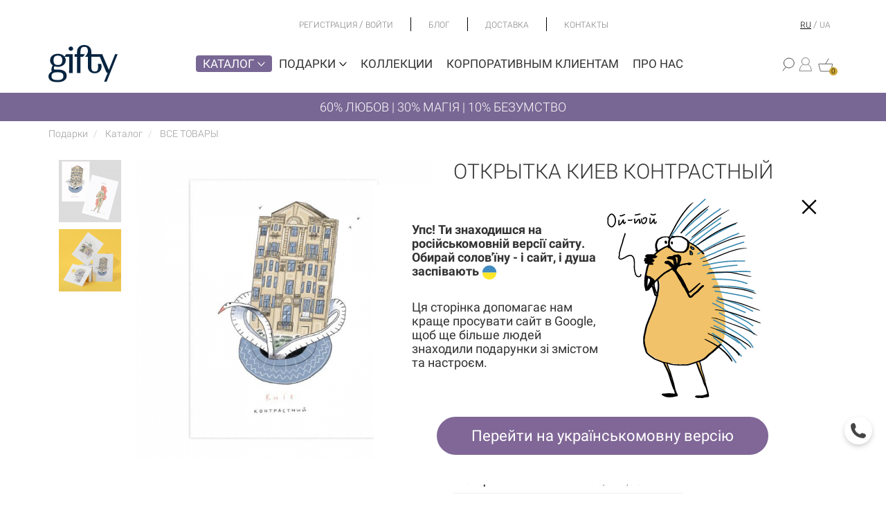

--- FILE ---
content_type: text/html; charset=utf-8
request_url: https://gifty.in.ua/ru/product/listivka-kiiv-kontrastnij
body_size: 33787
content:
<!DOCTYPE html>
<html lang="ru-UA">

<head>

    
    <meta http-equiv="Content-Type" content="text/html; charset=utf-8" />
    <meta name="viewport" content="width=device-width, initial-scale=1, maximum-scale=1">
    <meta name="format-detection" content="telephone=no">
    <base href="https://gifty.in.ua/ru/" />

        
        <title>Открытка Киев контрастный цена 50 грн, AA-0083734</title>
            <meta name="description" content="Телефон +38 063 233 77 20, +38 098 878 57 47, ВСЕ ТОВАРЫ - Открытка Киев контрастный, цена: 50 грн" />
                <meta name="keywords" content="Открытка Киев контрастный, ВСЕ ТОВАРЫ" />
    
    
    <link rel="alternate" hreflang="uk-UA" href="https://gifty.in.ua/product/listivka-kiiv-kontrastnij" />
    <link rel="alternate" hreflang="ru-UA" href="https://gifty.in.ua/ru/product/listivka-kiiv-kontrastnij" />

                    <link rel="canonical" href="https://gifty.in.ua/ru/product/listivka-kiiv-kontrastnij" />
    
        
        
            

                                                    




                            <script>
                    function gtag() {}

                    function fbq() {}
                </script>
            

            
    <script>
        window.lazyLoadOptions = {
            use_native: true
        };
        window.addEventListener(
            "LazyLoad::Initialized",
            function(event) {
                window.lazyLoadInstance = event.detail.instance;

                setTimeout(function() {
                    window.lazyLoadInstance.update();
                }, 100)
            },
            false
        );
    </script>

    <script async src="https://cdn.jsdelivr.net/npm/vanilla-lazyload@17.4.0/dist/lazyload.min.js"></script>

    <script>
        document.addEventListener('DOMContentLoaded', function(e) {

            function loadScript(src) {
                var tag = document.createElement("script");
                tag.src = src;
                document.getElementsByTagName("head")[0].appendChild(tag);
            }

            // loadScript('/public/frontend/default/bootstrap/js/bootstrap.min.js');

        });
    </script>

    <link rel="stylesheet" type="text/css" href="/public/frontend/default/styles/fonts.min.css" />
    <link rel="stylesheet" type="text/css" href="/public/frontend/default/bootstrap/css/bootstrap.min.css" />
    <link rel="stylesheet" type="text/css" href="/public/frontend/default/styles/layout.v.1.2.min.css?v=36.2.63" />
    <link rel="stylesheet" href="https://cdnjs.cloudflare.com/ajax/libs/font-awesome/5.15.4/css/all.min.css" integrity="sha512-1ycn6IcaQQ40/MKBW2W4Rhis/DbILU74C1vSrLJxCq57o941Ym01SwNsOMqvEBFlcgUa6xLiPY/NS5R+E6ztJQ==" crossorigin="anonymous" referrerpolicy="no-referrer" />

        <link rel="stylesheet" type="text/css" href="/public/frontend/default/styles/checkout.css?v=1.0.14" />
    <link
            rel="stylesheet"
            href="https://cdnjs.cloudflare.com/ajax/libs/OwlCarousel2/2.3.4/assets/owl.carousel.min.css"
            integrity="sha512-tS3S5qG0BlhnQROyJXvNjeEM4UpMXHrQfTGmbQ1gKmelCxlSEBUaxhRBj/EFTzpbP4RVSrpEikbmdJobCvhE3g=="
            crossorigin="anonymous"
    >

    <script src="https://www.google.com/recaptcha/api.js?render=6LfzfZgqAAAAAB2U9zmuMao77FsjzbsKg2LhyWE9"></script>


                                    <meta property="og:title" content="Открытка Киев контрастный" />
                                <meta property="og:description" content="Телефон +38 063 233 77 20, +38 098 878 57 47, ВСЕ ТОВАРЫ - Открытка Киев контрастный, цена: 50 грн " />
                                <meta property="og:type" content="product" />
                                <meta property="og:url" content="https://gifty.in.ua/ru/product/listivka-kiiv-kontrastnij" />
                                <meta property="og:site_name" content="Магазин оригинальных подарков Gifty" />
                                <meta property="og:image" content="https://gifty.in.ua/public/cache/images/8/3/7/3/4/8272e10a1f76bb3bbaa81d98ed7942cd_600_1800.jpg" />
            
            <link rel="icon" href="/public/user_files/1/4/8/2/favicon.jpg" type="image/x-icon" />
    
    <script>
        var imagesRoot = '/public/frontend/default/';
    </script>

    


    <script type="text/javascript">
        (function (c, l, a, r, i, t, y) {
        c[a] = c[a] || function () { (c[a].q = c[a].q || []).push(arguments); };
        t = l.createElement(r); t.async = 1; t.src = "https://www.clarity.ms/tag/" + i;
        y = l.getElementsByTagName(r)[0]; y.parentNode.insertBefore(t, y);
        })(window, document, "clarity", "script", "uxr1squ3mj");
    </script>

</head>

<body class="gc  ">
                    
    <div class="asdsidr-level0">

        <div id="ask_form" class="sidr-block">

            <button class="sidr-close btn-link">
                <img src="/public/frontend/default/images/delete_icon.png" alt="close">
            </button>

            <div class="sidr-inner">

                <div class="sidr-form form-wrapper">

                    <form>

                        <p>Відповімо на всі Ваші запитання:) </p>

                        <div class="form-group">
                            <textarea class="form-control" name="message" rows="7" data-rule="required"></textarea>
                            <label>Введите ваше сообщение....</label>
                        </div>

                        <div class="form-group">
                                                        <input type="text" class="form-control not-empty" name="product" data-rule="required" value="Открытка Киев контрастный">
                            <label>Товар</label>
                        </div>

                        <div class="form-group">
                            <input type="text" class="form-control" name="first_name" data-rule="required">
                            <label>Имя</label>
                        </div>

                        <div class="form-group">
                            <input type="email" class="form-control" name="email" data-rule="required" data-validate="email">
                            <label>E-mail</label>
                        </div>

                        <div class="form-group">
                            <input type="text" class="form-control" name="phone" data-rule="required">
                            <label>Телефон</label>
                        </div>

                        <div class="button">
                            <input type="submit" value="Отправить">
                        </div>

                    </form>

                </div>


            </div>

        </div>

        <div id="registration_form" class="sidr-block">

            <button class="sidr-close btn-link">
                <img src="/public/frontend/default/images/delete_icon.png" alt="close">
            </button>

            <div class="sidr-inner">

                <div class="sidr-form form-wrapper">
                    <div class="page-header">
                        <div class="main">Регистрация</div>
                    </div>

                    <form class="" method="post" action="user/registration" id="reg_form">
                        <input value="1" name="do_registration" type="hidden" />

                        <div class="form-group">
                            <input type="text" class="form-control" name="first_name" data-rule="required" />
                            <label>Имя</label>
                        </div>

                        <div class="form-group">
                            <input type="tel" class="form-control" name="phone" />
                            <label>Телефон</label>
                        </div>

                        <div class="form-group">
                            <input type="email" class="form-control" name="username" data-rule="required" data-validate="email" />
                            <label>Электронная почта</label>
                        </div>


                        <div class="form-group">
                            <input type="password" class="form-control" name="password" data-rule="required" />
                            <label>Пароль</label>
                        </div>

                        <br>


                        <!-- <div>
                            Адрес
                        </div>
                        <div class="form-group">
                            <input type="text" class="form-control" name="city" />
                            <label>Город</label>
                        </div>
                        <div class="form-group">
                            <input type="text" class="form-control" name="street" />
                            <label>Улица</label>
                        </div>
                        <div class="row">
                            <div class="col-md-4">
                                <div class="form-group">
                                    <input type="text" class="form-control" name="house" />
                                    <label>Дом</label>
                                </div>
                            </div>
                            <div class="col-md-4">
                                <div class="form-group">
                                    <input type="text" class="form-control" name="apartment" />
                                    <label>Кв-ра</label>
                                </div>
                            </div>
                            <div class="col-md-4">
                                <div class="form-group">
                                    <input type="text" class="form-control" name="zip_code" />
                                    <label>Индекс</label>
                                </div>
                            </div>
                        </div> -->
                        <div class="checkbox">
                            <label>
                                <input type="checkbox" name="newsletter" value="1"> Получать новости Gifty на e-mail
                            </label>
                        </div>

                        <div class="button">
                            <label class="links-block">
                                <a href="javascript:void(0);" data-target="#signin_form" class="sidr-btn">Вход</a>
                            </label>
                            <input type="submit" value="Регистрация">
                        </div>



                    </form>



                </div>

            </div>

        </div>

        <div id="signin_form" class="sidr-block">

            <button class="sidr-close btn-link">
                <img src="/public/frontend/default/images/delete_icon.png" alt="close">
            </button>

            <div class="sidr-inner">

                <div class="sidr-form form-wrapper">
                    <form class="" method="post" id="login_form">

                        <div class="page-header">
                            <div class="main">Вход в кабинет</div>
                        </div>
                        <input name="do_login" value="1" type="hidden" />

                        <div class="form-group">
                            <input type="text" class="form-control" name="username" data-rule="required" />
                            <label>Электронная почта</label>
                        </div>

                        <div class="form-group">
                            <input type="password" class="form-control" name="password" id="login_password" data-rule="required" />
                            <label>Пароль</label>
                        </div>



                        <div>
                            <a class="forgot-password-btn" href="user/forgot_password">Забыли пароль?</a><br />
                            <a class="sidr-btn" href="javascript:void(0);" data-target="#registration_form">Регистрация</a>
                        </div>

                        <div class="button">
                            <input type="submit" value="Войти">
                        </div>

                    </form>

                    <form method="post" enctype="multipart/form-data" action="user/forgot_password" id="forgot_password_form" style="display:none;">

                        <div class="page-header">
                            <div class="main">Забыли пароль?</div>
                        </div>

                        <div class="form-group">
                            <input type="text" class="form-control" name="username" id="login_username" data-rule="required" data-validate="email" />
                            <label>Электронная почта</label>
                        </div>


                        <div class="button">
                            <label class="links-block">
                                <a href="javascript:void(0);" class="login-link-btn">Вход</a>
                            </label>
                            <input type="submit" value="Отправить">
                        </div>

                    </form>

                </div>

            </div>

        </div>

        <div id="callback_form" class="sidr-block">

            <button class="sidr-close btn-link">
                <img src="/public/frontend/default/images/delete_icon.png" alt="close">
            </button>

            <div class="sidr-inner">

                <div class="sidr-form form-wrapper">

                    <form>

                        <p>Відповімо на всі Ваші запитання:) </p>

                        <div class="form-group">
                            <input type="text" class="form-control" name="first_name" data-rule="required">
                            <label>Имя</label>
                        </div>

                        <div class="form-group">
                            <input type="tel" class="form-control" name="phone" data-rule="required">
                            <label>Телефон</label>
                        </div>

                        <div class="button">
                            <input type="submit" value="Отправить">
                        </div>

                    </form>

                </div>

            </div>

        </div>

        <div class="site-root">


            <div class="top__bar container" data-test="123">
    <div class="top__bar-center container">
        <ul class="top__bar-menu container">
            <li class="top__bar-menu__item">
                <div class="sign-actions">

                                            <a href="#registration_form" class="sidr-btn">
                            Регистрация
                        </a>
                        <span>/</span>
                        <a href="#signin_form" class="sidr-btn">
                            Войти
                        </a>
                                    </div>
            </li>
            <li class=top__bar-menu__item>
                <a href="blog" >Блог</a>
            </li>
            <li class=top__bar-menu__item>
                <a href="delivery" >Доставка</a>
            </li>
            <li class=top__bar-menu__item>
                <a href="contacts" >Контакты</a>
            </li>
        </ul>
    </div>
    <div class="top__bar-right">

        <div class="top__bar-menu__item">
                                <div class="language">
                                                    <a class="active" href="javascript:void(0)">ru</a>
                                                            <span>/</span>
                                                                                <a class="" href="https://gifty.in.ua/product/listivka-kiiv-kontrastnij">ua</a>
                                                                        </div>
                                    </div>
    </div>
</div>
<div class="middle__bar">
    <div class="mobile-menu-wrapper">
        <a href="#" class="mobile-menu-btn">
            <img class="icon" src="/public/frontend/default/images/new_burger_menu_icon.png" alt="burger">
        </a>
    </div>
    <div class="mobile-navigation">
        <div class="top-part">
            <a href="#" class="close-mobile-menu">
                <img src="/public/frontend/default/images/close_mobile_menu.png" alt="close">
            </a>
        </div>

        <div class="bottom-part">

            <div class="container-fluid">
                <div class="row">
                    <div class="col-xs-6" style="padding-right:0; padding-left:0;">
                        <ul class="nav-menu">
                            <li>
                                <a href="catalog" class="with-sub selected" data-type="catalog">
                                    Каталог <img class="icon" src="/public/frontend/default/images/new_bottom_arrow.png" alt="right-arrow">
                                </a>
                            </li>

                            <li>
                                <a href="presents" class="with-sub" data-type="presents">
                                    Подарки <img class="icon" src="/public/frontend/default/images/new_bottom_arrow.png" alt="right-arrow">
                                </a>
                            </li>
                            <li>
                                <a href="collections" >Коллекции</a>
                            </li>
                            <li>
                                <a href="about-us" >Про нас</a>
                            </li>
                            <li>
                                <a href="delivery" >Оплата и доставка</a>
                            </li>
                            <li>
                                <a href="blog" >Блог</a>
                            </li>
                            <li>
                                <a href="korporativni-podarunki-v-internet-magazini-gifty" >Корпоративным клиентам</a>
                            </li>
                            <li>
                                <a href="contacts" >Контакты</a>
                            </li>
                            <li>
                                                                    <a href="tel:380632337720" style="display:block; padding:3px 0; margin:0 0 4px 0; height:25px;">+38 063 233 77 20</a>
                                                                    <a href="tel:380988785747" style="display:block; padding:3px 0; margin:0 0 4px 0; height:25px;">+38 098 878 57 47</a>
                                                            </li>

                            <li>
                                <i class="fa fa-clock-o" aria-hidden="true"></i> Пн-Пт — с 10:00 до 18:00                            </li>

                            <li>
                                                                                                            <a href="https://gifty.in.ua/product/listivka-kiiv-kontrastnij">ua</a>
                                    
                                                            </li>
                        </ul>
                    </div>
                    <div class="col-xs-6" style="padding-left:0; padding-right:0;">
                        <div class="right-nav">
                            <ul class="mobile-catalog-menu" data-type="catalog">
                                                                    <li>                                        
                                                                                    <a href="catalog/vsi-tovari">
                                                ВСЕ ТОВАРЫ                                            </a>
                                                                            </li>
                                                                    <li>                                        
                                                                                    <a href="catalog/aktsii">
                                                Акции                                            </a>
                                                                            </li>
                                                                    <li>                                        
                                                                                    <a href="catalog/kalendari">
                                                КАЛЕНДАРИ                                            </a>
                                                                            </li>
                                                                    <li>                                        
                                                                                    <a href="catalog/chashki">
                                                ЧАШКИ                                            </a>
                                                                            </li>
                                                                    <li>                                        
                                                                                    <a href="javascript:void(0)" class="with-sub-sub" data-type="catalog-2158">
                                                БЛОКНОТЫ <img class="icon" src="/public/frontend/default/images/new_right_arrow_white_icon.png" alt="arrow">
                                            </a>
                                                                            </li>
                                                                    <li>                                        
                                                                                    <a href="javascript:void(0)" class="with-sub-sub" data-type="catalog-5599">
                                                ПЛАНЕРЫ <img class="icon" src="/public/frontend/default/images/new_right_arrow_white_icon.png" alt="arrow">
                                            </a>
                                                                            </li>
                                                                    <li>                                        
                                                                                    <a href="catalog/nabori">
                                                ПОДАРОЧНЫЕ НАБОРЫ                                            </a>
                                                                            </li>
                                                                    <li>                                        
                                                                                    <a href="catalog/kartini-za-nomerami-3">
                                                КАРТИНЫ ПО НОМЕРАМ                                            </a>
                                                                            </li>
                                                                    <li>                                        
                                                                                    <a href="javascript:void(0)" class="with-sub-sub" data-type="catalog-138832">
                                                ОДЕЖДА И АКСЕССУАРЫ <img class="icon" src="/public/frontend/default/images/new_right_arrow_white_icon.png" alt="arrow">
                                            </a>
                                                                            </li>
                                                                    <li>                                        
                                                                                    <a href="javascript:void(0)" class="with-sub-sub" data-type="catalog-111341">
                                                ЧЕХЛЫ <img class="icon" src="/public/frontend/default/images/new_right_arrow_white_icon.png" alt="arrow">
                                            </a>
                                                                            </li>
                                                                    <li>                                        
                                                                                    <a href="javascript:void(0)" class="with-sub-sub" data-type="catalog-133493">
                                                ДЕКОР <img class="icon" src="/public/frontend/default/images/new_right_arrow_white_icon.png" alt="arrow">
                                            </a>
                                                                            </li>
                                                                    <li>                                        
                                                                                    <a href="catalog/igry">
                                                ИГРЫ                                            </a>
                                                                            </li>
                                                                    <li>                                        
                                                                                    <a href="javascript:void(0)" class="with-sub-sub" data-type="catalog-2156">
                                                ОТКРЫТКИ <img class="icon" src="/public/frontend/default/images/new_right_arrow_white_icon.png" alt="arrow">
                                            </a>
                                                                            </li>
                                                                    <li>                                        
                                                                                    <a href="javascript:void(0)" class="with-sub-sub" data-type="catalog-140744">
                                                НАКЛЕЙКИ <img class="icon" src="/public/frontend/default/images/new_right_arrow_white_icon.png" alt="arrow">
                                            </a>
                                                                            </li>
                                                                    <li>                                        
                                                                                    <a href="javascript:void(0)" class="with-sub-sub" data-type="catalog-56890">
                                                СЕРТИФИКАТЫ <img class="icon" src="/public/frontend/default/images/new_right_arrow_white_icon.png" alt="arrow">
                                            </a>
                                                                            </li>
                                                                    <li>                                        
                                                                                    <a href="catalog/upakovka">
                                                УПАКОВКА                                            </a>
                                                                            </li>
                                                            </ul>
                                                                <ul class="mobile-catalog-menu sub-sub hide" data-type="catalog-2158">

                                        <li class="submenu-back">
                                            <a href="javascript:void(0)" class="with-sub-sub" data-type="catalog">
                                                <img class="icon" src="/public/frontend/default/images/new_right_arrow_white_icon.png" alt="arrow">
                                                БЛОКНОТЫ                                            </a>
                                        </li>
                                        <li>
                                            <a href="/catalog/bloknoty">
                                                Все товары
                                            </a>
                                        </li>
                                                                                    <li>
                                                <a href="catalog/vsi-bloknoti">
                                                    Всі блокноти                                                </a>
                                            </li>
                                                                                    <li>
                                                <a href="catalog/v-liniyu">
                                                    Блокноты в линию                                                </a>
                                            </li>
                                                                                    <li>
                                                <a href="catalog/bloknoti-u-klitinku">
                                                    Блокноти у клітинку                                                </a>
                                            </li>
                                                                                    <li>
                                                <a href="catalog/u-krapku">
                                                    Блокноты в точку                                                </a>
                                            </li>
                                                                                    <li>
                                                <a href="catalog/z-anglijskoyu">
                                                    Блокноты с английским                                                </a>
                                            </li>
                                        
                                    </ul>
                                                                    <ul class="mobile-catalog-menu sub-sub hide" data-type="catalog-5599">

                                        <li class="submenu-back">
                                            <a href="javascript:void(0)" class="with-sub-sub" data-type="catalog">
                                                <img class="icon" src="/public/frontend/default/images/new_right_arrow_white_icon.png" alt="arrow">
                                                ПЛАНЕРЫ                                            </a>
                                        </li>
                                        <li>
                                            <a href="/catalog/planeri">
                                                Все товары
                                            </a>
                                        </li>
                                                                                    <li>
                                                <a href="catalog/magnitni-planeri">
                                                    Магнитные планеры                                                </a>
                                            </li>
                                                                                    <li>
                                                <a href="catalog/paperovi-planeri">
                                                    Бумажные планеры                                                </a>
                                            </li>
                                        
                                    </ul>
                                                                    <ul class="mobile-catalog-menu sub-sub hide" data-type="catalog-138832">

                                        <li class="submenu-back">
                                            <a href="javascript:void(0)" class="with-sub-sub" data-type="catalog">
                                                <img class="icon" src="/public/frontend/default/images/new_right_arrow_white_icon.png" alt="arrow">
                                                ОДЕЖДА И АКСЕССУАРЫ                                            </a>
                                        </li>
                                        <li>
                                            <a href="/catalog/odyag-ta-aksesuari">
                                                Все товары
                                            </a>
                                        </li>
                                                                                    <li>
                                                <a href="catalog/hustinki-ta-bafi">
                                                    Платки и баффы                                                </a>
                                            </li>
                                                                                    <li>
                                                <a href="catalog/pini">
                                                    ЗНАЧКИ И ШЕВРОНЫ                                                </a>
                                            </li>
                                                                                    <li>
                                                <a href="catalog/shkarpetki">
                                                    НОСКИ                                                </a>
                                            </li>
                                                                                    <li>
                                                <a href="catalog/futbolki">
                                                    ФУТБОЛКИ И СВИТШОТЫ                                                </a>
                                            </li>
                                                                                    <li>
                                                <a href="catalog/sumki">
                                                    ЭКОCУМКИ И ШОППЕРЫ                                                </a>
                                            </li>
                                        
                                    </ul>
                                                                    <ul class="mobile-catalog-menu sub-sub hide" data-type="catalog-111341">

                                        <li class="submenu-back">
                                            <a href="javascript:void(0)" class="with-sub-sub" data-type="catalog">
                                                <img class="icon" src="/public/frontend/default/images/new_right_arrow_white_icon.png" alt="arrow">
                                                ЧЕХЛЫ                                            </a>
                                        </li>
                                        <li>
                                            <a href="/catalog/chohli">
                                                Все товары
                                            </a>
                                        </li>
                                                                                    <li>
                                                <a href="catalog/chohli-na-telefon">
                                                    ЧЕХЛЫ НА ТЕЛЕФОН                                                </a>
                                            </li>
                                                                                    <li>
                                                <a href="catalog/nakladki-shohli-na-macbook">
                                                    НАКЛАДКИ-ЧЕХЛЫ НА МАКБУК                                                </a>
                                            </li>
                                        
                                    </ul>
                                                                    <ul class="mobile-catalog-menu sub-sub hide" data-type="catalog-133493">

                                        <li class="submenu-back">
                                            <a href="javascript:void(0)" class="with-sub-sub" data-type="catalog">
                                                <img class="icon" src="/public/frontend/default/images/new_right_arrow_white_icon.png" alt="arrow">
                                                ДЕКОР                                            </a>
                                        </li>
                                        <li>
                                            <a href="/catalog/dekor">
                                                Все товары
                                            </a>
                                        </li>
                                                                                    <li>
                                                <a href="catalog/svichki">
                                                    СВЕЧИ                                                </a>
                                            </li>
                                                                                    <li>
                                                <a href="catalog/postery">
                                                    ПОСТЕРЫ                                                </a>
                                            </li>
                                                                                    <li>
                                                <a href="catalog/velikodnij-dekor">
                                                    ПАСХАЛЬНЫЙ ДЕКОР                                                </a>
                                            </li>
                                                                                    <li>
                                                <a href="catalog/novorichni-igrashki">
                                                    НОВОГОДНИЕ ИГРУШКИ                                                </a>
                                            </li>
                                        
                                    </ul>
                                                                    <ul class="mobile-catalog-menu sub-sub hide" data-type="catalog-2156">

                                        <li class="submenu-back">
                                            <a href="javascript:void(0)" class="with-sub-sub" data-type="catalog">
                                                <img class="icon" src="/public/frontend/default/images/new_right_arrow_white_icon.png" alt="arrow">
                                                ОТКРЫТКИ                                            </a>
                                        </li>
                                        <li>
                                            <a href="/catalog/listovki">
                                                Все товары
                                            </a>
                                        </li>
                                                                                    <li>
                                                <a href="catalog/magnitni-listivki">
                                                    Магнитные открытки                                                </a>
                                            </li>
                                                                                    <li>
                                                <a href="catalog/paperovi">
                                                    Бумажные открытки                                                </a>
                                            </li>
                                        
                                    </ul>
                                                                    <ul class="mobile-catalog-menu sub-sub hide" data-type="catalog-140744">

                                        <li class="submenu-back">
                                            <a href="javascript:void(0)" class="with-sub-sub" data-type="catalog">
                                                <img class="icon" src="/public/frontend/default/images/new_right_arrow_white_icon.png" alt="arrow">
                                                НАКЛЕЙКИ                                            </a>
                                        </li>
                                        <li>
                                            <a href="/catalog/naklejki-2">
                                                Все товары
                                            </a>
                                        </li>
                                                                                    <li>
                                                <a href="catalog/naklejki">
                                                    НАКЛЕЙКИ                                                </a>
                                            </li>
                                                                                    <li>
                                                <a href="catalog/naklejki-na-avto">
                                                    НАКЛЕЙКИ НА АВТО                                                </a>
                                            </li>
                                        
                                    </ul>
                                                                    <ul class="mobile-catalog-menu sub-sub hide" data-type="catalog-56890">

                                        <li class="submenu-back">
                                            <a href="javascript:void(0)" class="with-sub-sub" data-type="catalog">
                                                <img class="icon" src="/public/frontend/default/images/new_right_arrow_white_icon.png" alt="arrow">
                                                СЕРТИФИКАТЫ                                            </a>
                                        </li>
                                        <li>
                                            <a href="/catalog/podarunkovi-sertifikati">
                                                Все товары
                                            </a>
                                        </li>
                                                                                    <li>
                                                <a href="catalog/onlajn">
                                                    Онлайн                                                </a>
                                            </li>
                                                                                    <li>
                                                <a href="catalog/fizichni">
                                                    Физические                                                </a>
                                            </li>
                                        
                                    </ul>
                                
                            
                            <ul class="mobile-catalog-menu hide" data-type="presents">
                                <li>
                                    <a href="presents">
                                        Все подарки
                                    </a>
                                </li>
                                                                    <li>
                                                                                    <a href="presents/podarunki-ginkam">
                                                Подарки женщинам                                            </a>
                                                                            </li>
                                                                    <li>
                                                                                    <a href="presents/podarunki-cholovikam">
                                                Подарки мужчинам                                            </a>
                                                                            </li>
                                                                    <li>
                                                                                    <a href="presents/podarunki-dityam">
                                                Подарки детям                                            </a>
                                                                            </li>
                                                                    <li>
                                                                                    <a href="javascript:void(0)" class="with-sub-sub" data-type="presents-139151">
                                                Подарки на праздники <img class="icon" src="/public/frontend/default/images/new_right_arrow_white_icon.png" alt="arrow">
                                            </a>
                                                                            </li>
                                                                    <li>
                                                                                    <a href="javascript:void(0)" class="with-sub-sub" data-type="presents-63497">
                                                Подарки на День рождения <img class="icon" src="/public/frontend/default/images/new_right_arrow_white_icon.png" alt="arrow">
                                            </a>
                                                                            </li>
                                                                    <li>
                                                                                    <a href="javascript:void(0)" class="with-sub-sub" data-type="presents-139153">
                                                Подарки по интересам <img class="icon" src="/public/frontend/default/images/new_right_arrow_white_icon.png" alt="arrow">
                                            </a>
                                                                            </li>
                                                                    <li>
                                                                                    <a href="presents/patriotichni-podarunki">
                                                Патриотические подарки                                            </a>
                                                                            </li>
                                                                    <li>
                                                                                    <a href="presents/dlya-tih-hto-vivcha-anglijsku">
                                                Для тех, кто изучает английский                                            </a>
                                                                            </li>
                                                                    <li>
                                                                                    <a href="presents/podarunki-u-stili-etno">
                                                Подарки в стиле этно                                            </a>
                                                                            </li>
                                                                    <li>
                                                                                    <a href="javascript:void(0)" class="with-sub-sub" data-type="presents-139152">
                                                Подарки по профессиям <img class="icon" src="/public/frontend/default/images/new_right_arrow_white_icon.png" alt="arrow">
                                            </a>
                                                                            </li>
                                                                    <li>
                                                                                    <a href="javascript:void(0)" class="with-sub-sub" data-type="presents-79983">
                                                Корпоративные подарки <img class="icon" src="/public/frontend/default/images/new_right_arrow_white_icon.png" alt="arrow">
                                            </a>
                                                                            </li>
                                                            </ul>
                                                                <ul class="mobile-catalog-menu sub-sub hide" data-type="presents-139151">

                                        <li class="submenu-back">
                                            <a href="javascript:void(0)" class="with-sub-sub" data-type="presents">
                                                <img class="icon" src="/public/frontend/default/images/new_right_arrow_white_icon.png" alt="arrow">
                                                Подарки на праздники                                            </a>
                                        </li>
                                        <li>
                                            <a href="presents/podarunky-na-svyata">
                                                Все подарки
                                            </a>
                                        </li>
                                                                                    <li>
                                                <a href="presents/podarunki-do-14-lyutogo">
                                                    на День Святого Валентина                                                </a>
                                            </li>
                                                                                    <li>
                                                <a href="presents/podarunki-na-novij-rik">
                                                    на Новый год                                                </a>
                                            </li>
                                                                                    <li>
                                                <a href="presents/podarunki-na-8-bereznya">
                                                    на 8 марта                                                </a>
                                            </li>
                                                                                    <li>
                                                <a href="presents/podarunki-do-dnya-batka">
                                                    на День отца                                                </a>
                                            </li>
                                                                                    <li>
                                                <a href="presents/podarunki-do-dnya-materi">
                                                    на День матери                                                </a>
                                            </li>
                                                                                    <li>
                                                <a href="presents/podarunki-do-dnya-kozactva">
                                                    на День казачества                                                </a>
                                            </li>
                                                                                    <li>
                                                <a href="presents/podarunki-na-velikden">
                                                    на Пасху                                                </a>
                                            </li>
                                        
                                    </ul>
                                                                    <ul class="mobile-catalog-menu sub-sub hide" data-type="presents-63497">

                                        <li class="submenu-back">
                                            <a href="javascript:void(0)" class="with-sub-sub" data-type="presents">
                                                <img class="icon" src="/public/frontend/default/images/new_right_arrow_white_icon.png" alt="arrow">
                                                Подарки на День рождения                                            </a>
                                        </li>
                                        <li>
                                            <a href="presents/podarunki-na-den-narodzhennya">
                                                Все подарки
                                            </a>
                                        </li>
                                                                                    <li>
                                                <a href="presents/podarunki-na-den-narodzhennya-divchini">
                                                    подарки девушке                                                </a>
                                            </li>
                                                                                    <li>
                                                <a href="presents/podarunki-na-den-narodzhennya-hlopcyu">
                                                    подарки парню                                                </a>
                                            </li>
                                                                                    <li>
                                                <a href="presents/podarunki-na-den-narodzhennya-zhinkam">
                                                    подарки женщинам                                                </a>
                                            </li>
                                                                                    <li>
                                                <a href="presents/podarunki-na-den-narodzhennya-dlya-cholovikiv">
                                                    подарки мужчинам                                                </a>
                                            </li>
                                        
                                    </ul>
                                                                    <ul class="mobile-catalog-menu sub-sub hide" data-type="presents-139153">

                                        <li class="submenu-back">
                                            <a href="javascript:void(0)" class="with-sub-sub" data-type="presents">
                                                <img class="icon" src="/public/frontend/default/images/new_right_arrow_white_icon.png" alt="arrow">
                                                Подарки по интересам                                            </a>
                                        </li>
                                        <li>
                                            <a href="presents/podarunky-za-interesami">
                                                Все подарки
                                            </a>
                                        </li>
                                                                                    <li>
                                                <a href="presents/dlya-tih-hto-v-it">
                                                    Для тех, кто в IT                                                </a>
                                            </li>
                                                                                    <li>
                                                <a href="presents/podarunki-z-kiva">
                                                    Подарки с Киева                                                </a>
                                            </li>
                                                                                    <li>
                                                <a href="presents/dlya-navchannya-ta-ofisu">
                                                    Для обучения и офиса                                                </a>
                                            </li>
                                                                                    <li>
                                                <a href="presents/dlya-tih-hto-lyubit-gotuvati">
                                                    Для тех, кто любит готовить                                                </a>
                                            </li>
                                        
                                    </ul>
                                                                    <ul class="mobile-catalog-menu sub-sub hide" data-type="presents-139152">

                                        <li class="submenu-back">
                                            <a href="javascript:void(0)" class="with-sub-sub" data-type="presents">
                                                <img class="icon" src="/public/frontend/default/images/new_right_arrow_white_icon.png" alt="arrow">
                                                Подарки по профессиям                                            </a>
                                        </li>
                                        <li>
                                            <a href="presents/podarunky-za-profesiyami">
                                                Все подарки
                                            </a>
                                        </li>
                                                                                    <li>
                                                <a href="presents/podarunki-hr">
                                                    Подарки HR                                                </a>
                                            </li>
                                                                                    <li>
                                                <a href="presents/podarunki-buhgalteru">
                                                    Подарки бухгалтеру                                                </a>
                                            </li>
                                                                                    <li>
                                                <a href="presents/podarunki-vihovatelyu">
                                                    Подарки воспитателю                                                </a>
                                            </li>
                                                                                    <li>
                                                <a href="presents/podarunki-vijskovim">
                                                    Подарки военным                                                </a>
                                            </li>
                                                                                    <li>
                                                <a href="presents/podarunki-dlya-vchitelya">
                                                    Подарки учителю                                                </a>
                                            </li>
                                                                                    <li>
                                                <a href="presents/podarunki-dizajneru">
                                                    Подарки дизайнеру                                                </a>
                                            </li>
                                                                                    <li>
                                                <a href="presents/podarunki-dlya-likarya">
                                                    Подарки врачу                                                </a>
                                            </li>
                                                                                    <li>
                                                <a href="presents/podarunki-marketologu">
                                                    Подарки маркетологу                                                </a>
                                            </li>
                                                                                    <li>
                                                <a href="presents/podarunki-psihologu">
                                                    Подарки психологу                                                </a>
                                            </li>
                                                                                    <li>
                                                <a href="presents/podarunki-dlya-programista">
                                                    Подарки программисту                                                </a>
                                            </li>
                                        
                                    </ul>
                                                                    <ul class="mobile-catalog-menu sub-sub hide" data-type="presents-79983">

                                        <li class="submenu-back">
                                            <a href="javascript:void(0)" class="with-sub-sub" data-type="presents">
                                                <img class="icon" src="/public/frontend/default/images/new_right_arrow_white_icon.png" alt="arrow">
                                                Корпоративные подарки                                            </a>
                                        </li>
                                        <li>
                                            <a href="presents/korporativni-podarunki-2">
                                                Все подарки
                                            </a>
                                        </li>
                                                                                    <li>
                                                <a href="presents/korporativni-podarunki-na-8-bereznya">
                                                    На 8 марта                                                </a>
                                            </li>
                                                                                    <li>
                                                <a href="presents/na-velikden">
                                                    НА ПАСХУ                                                </a>
                                            </li>
                                                                                    <li>
                                                <a href="presents/welcome-kit">
                                                    Welcome kit                                                </a>
                                            </li>
                                                                                    <li>
                                                <a href="presents/korporativni-podarunki-na-noviy-rik">
                                                    На Новый Год                                                </a>
                                            </li>
                                        
                                    </ul>
                                                        </div>
                    </div>
                </div>
            </div>
        </div>

        <div class="buttons">
                            <a href="#registration_form" class="sidr-btn">
                    Регистрация
                </a>
                <a href="#signin_form" class="sidr-btn">
                    Войти
                </a>
                    </div>
    </div>
    <div class="container">
        <div class="col-lg-2 col-md-3 p-0">
                        <a href="https://gifty.in.ua/ru" class="logo" >
                <img src="/public/user_files/1/4/8/2/gifty-logo-version.svg" alt="logo">
            </a>
        </div>
        <div class="col-lg-8 col-md-6">
            <div class="menu-wrapper">
                <div class="row">
                    <div class="inner-left text-right middle__bar-menu">
                        <div class="middle__bar-menu-item">
                            <div class="dropdown">
                                                                <a href="catalog" class = "catalog-menu-background ">
                                    Каталог
                                    <img class="icon" src="/public/frontend/default/images/new_bottom_arrow-white.png" alt="bottom-arrow">
                                </a>
                                <ul class="dropdown-menu no-scroll" aria-labelledby="dLabel">
                                                                            <li>
                                            <a href="catalog/vsi-tovari">
                                                ВСЕ ТОВАРЫ                                                                                            </a>
                                                                                    </li>
                                                                            <li>
                                            <a href="catalog/aktsii">
                                                Акции                                                                                            </a>
                                                                                    </li>
                                                                            <li>
                                            <a href="catalog/kalendari">
                                                КАЛЕНДАРИ                                                                                            </a>
                                                                                    </li>
                                                                            <li>
                                            <a href="catalog/chashki">
                                                ЧАШКИ                                                                                            </a>
                                                                                    </li>
                                                                            <li>
                                            <a href="catalog/bloknoty">
                                                БЛОКНОТЫ                                                                                                    <img class="icon" src="/public/frontend/default/images/new_bottom_arrow.png" alt="right-arrow">
                                                                                            </a>
                                                                                            <ul class="subitems dropdown-menu">
                                                                                                            <li>
                                                            <a href="catalog/vsi-bloknoti">
                                                                Всі блокноти                                                            </a>
                                                        </li>
                                                                                                            <li>
                                                            <a href="catalog/v-liniyu">
                                                                Блокноты в линию                                                            </a>
                                                        </li>
                                                                                                            <li>
                                                            <a href="catalog/bloknoti-u-klitinku">
                                                                Блокноти у клітинку                                                            </a>
                                                        </li>
                                                                                                            <li>
                                                            <a href="catalog/u-krapku">
                                                                Блокноты в точку                                                            </a>
                                                        </li>
                                                                                                            <li>
                                                            <a href="catalog/z-anglijskoyu">
                                                                Блокноты с английским                                                            </a>
                                                        </li>
                                                                                                    </ul>
                                                                                    </li>
                                                                            <li>
                                            <a href="catalog/planeri">
                                                ПЛАНЕРЫ                                                                                                    <img class="icon" src="/public/frontend/default/images/new_bottom_arrow.png" alt="right-arrow">
                                                                                            </a>
                                                                                            <ul class="subitems dropdown-menu">
                                                                                                            <li>
                                                            <a href="catalog/magnitni-planeri">
                                                                Магнитные планеры                                                            </a>
                                                        </li>
                                                                                                            <li>
                                                            <a href="catalog/paperovi-planeri">
                                                                Бумажные планеры                                                            </a>
                                                        </li>
                                                                                                    </ul>
                                                                                    </li>
                                                                            <li>
                                            <a href="catalog/nabori">
                                                ПОДАРОЧНЫЕ НАБОРЫ                                                                                            </a>
                                                                                    </li>
                                                                            <li>
                                            <a href="catalog/kartini-za-nomerami-3">
                                                КАРТИНЫ ПО НОМЕРАМ                                                                                            </a>
                                                                                    </li>
                                                                            <li>
                                            <a href="catalog/odyag-ta-aksesuari">
                                                ОДЕЖДА И АКСЕССУАРЫ                                                                                                    <img class="icon" src="/public/frontend/default/images/new_bottom_arrow.png" alt="right-arrow">
                                                                                            </a>
                                                                                            <ul class="subitems dropdown-menu">
                                                                                                            <li>
                                                            <a href="catalog/hustinki-ta-bafi">
                                                                Платки и баффы                                                            </a>
                                                        </li>
                                                                                                            <li>
                                                            <a href="catalog/pini">
                                                                ЗНАЧКИ И ШЕВРОНЫ                                                            </a>
                                                        </li>
                                                                                                            <li>
                                                            <a href="catalog/shkarpetki">
                                                                НОСКИ                                                            </a>
                                                        </li>
                                                                                                            <li>
                                                            <a href="catalog/futbolki">
                                                                ФУТБОЛКИ И СВИТШОТЫ                                                            </a>
                                                        </li>
                                                                                                            <li>
                                                            <a href="catalog/sumki">
                                                                ЭКОCУМКИ И ШОППЕРЫ                                                            </a>
                                                        </li>
                                                                                                    </ul>
                                                                                    </li>
                                                                            <li>
                                            <a href="catalog/chohli">
                                                ЧЕХЛЫ                                                                                                    <img class="icon" src="/public/frontend/default/images/new_bottom_arrow.png" alt="right-arrow">
                                                                                            </a>
                                                                                            <ul class="subitems dropdown-menu">
                                                                                                            <li>
                                                            <a href="catalog/chohli-na-telefon">
                                                                ЧЕХЛЫ НА ТЕЛЕФОН                                                            </a>
                                                        </li>
                                                                                                            <li>
                                                            <a href="catalog/nakladki-shohli-na-macbook">
                                                                НАКЛАДКИ-ЧЕХЛЫ НА МАКБУК                                                            </a>
                                                        </li>
                                                                                                    </ul>
                                                                                    </li>
                                                                            <li>
                                            <a href="catalog/dekor">
                                                ДЕКОР                                                                                                    <img class="icon" src="/public/frontend/default/images/new_bottom_arrow.png" alt="right-arrow">
                                                                                            </a>
                                                                                            <ul class="subitems dropdown-menu">
                                                                                                            <li>
                                                            <a href="catalog/svichki">
                                                                СВЕЧИ                                                            </a>
                                                        </li>
                                                                                                            <li>
                                                            <a href="catalog/postery">
                                                                ПОСТЕРЫ                                                            </a>
                                                        </li>
                                                                                                            <li>
                                                            <a href="catalog/velikodnij-dekor">
                                                                ПАСХАЛЬНЫЙ ДЕКОР                                                            </a>
                                                        </li>
                                                                                                            <li>
                                                            <a href="catalog/novorichni-igrashki">
                                                                НОВОГОДНИЕ ИГРУШКИ                                                            </a>
                                                        </li>
                                                                                                    </ul>
                                                                                    </li>
                                                                            <li>
                                            <a href="catalog/igry">
                                                ИГРЫ                                                                                            </a>
                                                                                    </li>
                                                                            <li>
                                            <a href="catalog/listovki">
                                                ОТКРЫТКИ                                                                                                    <img class="icon" src="/public/frontend/default/images/new_bottom_arrow.png" alt="right-arrow">
                                                                                            </a>
                                                                                            <ul class="subitems dropdown-menu">
                                                                                                            <li>
                                                            <a href="catalog/magnitni-listivki">
                                                                Магнитные открытки                                                            </a>
                                                        </li>
                                                                                                            <li>
                                                            <a href="catalog/paperovi">
                                                                Бумажные открытки                                                            </a>
                                                        </li>
                                                                                                    </ul>
                                                                                    </li>
                                                                            <li>
                                            <a href="catalog/naklejki-2">
                                                НАКЛЕЙКИ                                                                                                    <img class="icon" src="/public/frontend/default/images/new_bottom_arrow.png" alt="right-arrow">
                                                                                            </a>
                                                                                            <ul class="subitems dropdown-menu">
                                                                                                            <li>
                                                            <a href="catalog/naklejki">
                                                                НАКЛЕЙКИ                                                            </a>
                                                        </li>
                                                                                                            <li>
                                                            <a href="catalog/naklejki-na-avto">
                                                                НАКЛЕЙКИ НА АВТО                                                            </a>
                                                        </li>
                                                                                                    </ul>
                                                                                    </li>
                                                                            <li>
                                            <a href="catalog/podarunkovi-sertifikati">
                                                СЕРТИФИКАТЫ                                                                                                    <img class="icon" src="/public/frontend/default/images/new_bottom_arrow.png" alt="right-arrow">
                                                                                            </a>
                                                                                            <ul class="subitems dropdown-menu">
                                                                                                            <li>
                                                            <a href="catalog/onlajn">
                                                                Онлайн                                                            </a>
                                                        </li>
                                                                                                            <li>
                                                            <a href="catalog/fizichni">
                                                                Физические                                                            </a>
                                                        </li>
                                                                                                    </ul>
                                                                                    </li>
                                                                            <li>
                                            <a href="catalog/upakovka">
                                                УПАКОВКА                                                                                            </a>
                                                                                    </li>
                                                                    </ul>
                            </div>

                        </div>
                        <div class="dropdown middle__bar-menu-item">
                            <a href="presents" >
                                Подарки
                                <img class="icon" src="/public/frontend/default/images/new_bottom_arrow.png" alt="bottom-arrow">
                            </a>
                            <ul class="dropdown-menu no-scroll" aria-labelledby="dLabel">
                                                                    <li>
                                        <a href="presents/podarunki-ginkam">
                                            Подарки женщинам                                                                                    </a>
                                                                            </li>
                                                                    <li>
                                        <a href="presents/podarunki-cholovikam">
                                            Подарки мужчинам                                                                                    </a>
                                                                            </li>
                                                                    <li>
                                        <a href="presents/podarunki-dityam">
                                            Подарки детям                                                                                    </a>
                                                                            </li>
                                                                    <li>
                                        <a href="presents/podarunky-na-svyata">
                                            Подарки на праздники                                                                                            <img class="icon" src="/public/frontend/default/images/new_bottom_arrow.png" alt="right-arrow">
                                                                                    </a>
                                                                                    <ul class="subitems dropdown-menu">
                                                                                                    <li>
                                                        <a href="presents/podarunki-do-14-lyutogo">
                                                            на День Святого Валентина                                                        </a>
                                                    </li>
                                                                                                    <li>
                                                        <a href="presents/podarunki-na-novij-rik">
                                                            на Новый год                                                        </a>
                                                    </li>
                                                                                                    <li>
                                                        <a href="presents/podarunki-na-8-bereznya">
                                                            на 8 марта                                                        </a>
                                                    </li>
                                                                                                    <li>
                                                        <a href="presents/podarunki-do-dnya-batka">
                                                            на День отца                                                        </a>
                                                    </li>
                                                                                                    <li>
                                                        <a href="presents/podarunki-do-dnya-materi">
                                                            на День матери                                                        </a>
                                                    </li>
                                                                                                    <li>
                                                        <a href="presents/podarunki-do-dnya-kozactva">
                                                            на День казачества                                                        </a>
                                                    </li>
                                                                                                    <li>
                                                        <a href="presents/podarunki-na-velikden">
                                                            на Пасху                                                        </a>
                                                    </li>
                                                                                            </ul>
                                                                            </li>
                                                                    <li>
                                        <a href="presents/podarunki-na-den-narodzhennya">
                                            Подарки на День рождения                                                                                            <img class="icon" src="/public/frontend/default/images/new_bottom_arrow.png" alt="right-arrow">
                                                                                    </a>
                                                                                    <ul class="subitems dropdown-menu">
                                                                                                    <li>
                                                        <a href="presents/podarunki-na-den-narodzhennya-divchini">
                                                            подарки девушке                                                        </a>
                                                    </li>
                                                                                                    <li>
                                                        <a href="presents/podarunki-na-den-narodzhennya-hlopcyu">
                                                            подарки парню                                                        </a>
                                                    </li>
                                                                                                    <li>
                                                        <a href="presents/podarunki-na-den-narodzhennya-zhinkam">
                                                            подарки женщинам                                                        </a>
                                                    </li>
                                                                                                    <li>
                                                        <a href="presents/podarunki-na-den-narodzhennya-dlya-cholovikiv">
                                                            подарки мужчинам                                                        </a>
                                                    </li>
                                                                                            </ul>
                                                                            </li>
                                                                    <li>
                                        <a href="presents/podarunky-za-interesami">
                                            Подарки по интересам                                                                                            <img class="icon" src="/public/frontend/default/images/new_bottom_arrow.png" alt="right-arrow">
                                                                                    </a>
                                                                                    <ul class="subitems dropdown-menu">
                                                                                                    <li>
                                                        <a href="presents/dlya-tih-hto-v-it">
                                                            Для тех, кто в IT                                                        </a>
                                                    </li>
                                                                                                    <li>
                                                        <a href="presents/podarunki-z-kiva">
                                                            Подарки с Киева                                                        </a>
                                                    </li>
                                                                                                    <li>
                                                        <a href="presents/dlya-navchannya-ta-ofisu">
                                                            Для обучения и офиса                                                        </a>
                                                    </li>
                                                                                                    <li>
                                                        <a href="presents/dlya-tih-hto-lyubit-gotuvati">
                                                            Для тех, кто любит готовить                                                        </a>
                                                    </li>
                                                                                            </ul>
                                                                            </li>
                                                                    <li>
                                        <a href="presents/patriotichni-podarunki">
                                            Патриотические подарки                                                                                    </a>
                                                                            </li>
                                                                    <li>
                                        <a href="presents/dlya-tih-hto-vivcha-anglijsku">
                                            Для тех, кто изучает английский                                                                                    </a>
                                                                            </li>
                                                                    <li>
                                        <a href="presents/podarunki-u-stili-etno">
                                            Подарки в стиле этно                                                                                    </a>
                                                                            </li>
                                                                    <li>
                                        <a href="presents/podarunky-za-profesiyami">
                                            Подарки по профессиям                                                                                            <img class="icon" src="/public/frontend/default/images/new_bottom_arrow.png" alt="right-arrow">
                                                                                    </a>
                                                                                    <ul class="subitems dropdown-menu">
                                                                                                    <li>
                                                        <a href="presents/podarunki-hr">
                                                            Подарки HR                                                        </a>
                                                    </li>
                                                                                                    <li>
                                                        <a href="presents/podarunki-buhgalteru">
                                                            Подарки бухгалтеру                                                        </a>
                                                    </li>
                                                                                                    <li>
                                                        <a href="presents/podarunki-vihovatelyu">
                                                            Подарки воспитателю                                                        </a>
                                                    </li>
                                                                                                    <li>
                                                        <a href="presents/podarunki-vijskovim">
                                                            Подарки военным                                                        </a>
                                                    </li>
                                                                                                    <li>
                                                        <a href="presents/podarunki-dlya-vchitelya">
                                                            Подарки учителю                                                        </a>
                                                    </li>
                                                                                                    <li>
                                                        <a href="presents/podarunki-dizajneru">
                                                            Подарки дизайнеру                                                        </a>
                                                    </li>
                                                                                                    <li>
                                                        <a href="presents/podarunki-dlya-likarya">
                                                            Подарки врачу                                                        </a>
                                                    </li>
                                                                                                    <li>
                                                        <a href="presents/podarunki-marketologu">
                                                            Подарки маркетологу                                                        </a>
                                                    </li>
                                                                                                    <li>
                                                        <a href="presents/podarunki-psihologu">
                                                            Подарки психологу                                                        </a>
                                                    </li>
                                                                                                    <li>
                                                        <a href="presents/podarunki-dlya-programista">
                                                            Подарки программисту                                                        </a>
                                                    </li>
                                                                                            </ul>
                                                                            </li>
                                                                    <li>
                                        <a href="presents/korporativni-podarunki-2">
                                            Корпоративные подарки                                                                                            <img class="icon" src="/public/frontend/default/images/new_bottom_arrow.png" alt="right-arrow">
                                                                                    </a>
                                                                                    <ul class="subitems dropdown-menu">
                                                                                                    <li>
                                                        <a href="presents/korporativni-podarunki-na-8-bereznya">
                                                            На 8 марта                                                        </a>
                                                    </li>
                                                                                                    <li>
                                                        <a href="presents/na-velikden">
                                                            НА ПАСХУ                                                        </a>
                                                    </li>
                                                                                                    <li>
                                                        <a href="presents/welcome-kit">
                                                            Welcome kit                                                        </a>
                                                    </li>
                                                                                                    <li>
                                                        <a href="presents/korporativni-podarunki-na-noviy-rik">
                                                            На Новый Год                                                        </a>
                                                    </li>
                                                                                            </ul>
                                                                            </li>
                                                            </ul>
                        </div>
                        <div class="middle__bar-menu-item">
                            <a href="collections" >Коллекции</a>
                        </div>
                        <div class="middle__bar-menu-item">
                            <a href="korporativni-podarunki-v-internet-magazini-gifty" >Корпоративным клиентам</a>
                        </div>
                        <div class="middle__bar-menu-item">
                            <a href="about-us" >Про нас</a>
                        </div>
                    </div>
                </div>
            </div>
        </div>
        <div class="col-lg-2 col-md-3 p-0">
            <div class="middle_bar-right-block">
                <!-- <div class="middle_bar-social">
                                        <a href="https://www.facebook.com/gifty.in.ua/"> <img class="icon" src="/public/frontend/default/images/new_facebook_icon.svg"></a>
                    <a href="https://www.instagram.com/gifty.ukraine?igsh=cnBnaXRzZG84YnF3"> <img class="icon" src="/public/frontend/default/images/new_instagram_icon.svg"></a>
                </div>
                <div class="middle__bar-line"></div> -->
                <div class="middle__bar-profile">
                    <div class="site-header sticky">
                        <div class="header-info">
                            <div class="item search-wrapper">
                                <form method="get" action="search">
                                    <div class="search-form">
                                        <input type="text" name="q" placeholder="Что вы ищете?">
                                    </div>
                                    <a href="javascript:void(0)" class="search" id="search-btn">
                                        <img class="icon" src="/public/frontend/default/images/new_search_icon.svg" alt="search">
                                    </a>
                                </form>
                            </div>
                            <div class="item">
                                                                    <a href="#signin_form" class="sidr-btn">
                                        <img class="icon" src="/public/frontend/default/images/new_profile_icon.svg" alt="profile">
                                    </a>
                                                            </div>
                         <!--   <div class="item">
                                <a href="basket" id="new__basket_couter">
                                    <img class="icon basket-icon" src="/public/frontend/default/images/new_basket_icon.svg" alt="basket">
                                <span class="basket-count basket-items-counter"></span>
                                </a>
                            </div>-->

                            <div class="item">
                                <a href="javascript:void(0)" id="new__basket_couter" class="show_basket_modal">
                                    <img class="icon basket-icon" src="/public/frontend/default/images/new_basket_icon.svg" alt="basket">
                                    <span class="basket-count basket-items-counter">0</span>
                                </a>
                            </div>

                        </div>
                    </div>
                </div>
            </div>
        </div>
    </div>
</div>

        <div class="end__bar">
            <p style="text-align: center;"><span style="color:#FFFFFF;">60% ЛЮБОВ | 30% МАГІЯ | 10% БЕЗУМСТВО</span></p>        </div>
    

            <div class="container ">

                
                
<script type="application/ld+json">
    {"@context":"http:\/\/schema.org","@type":"Product","name":"\u041e\u0442\u043a\u0440\u044b\u0442\u043a\u0430 \u041a\u0438\u0435\u0432 \u043a\u043e\u043d\u0442\u0440\u0430\u0441\u0442\u043d\u044b\u0439","description":"<p>\u041f\u0440\u043e \u0449\u043e \u043f\u043e\u0441\u0442\u0435\u0440 &laquo;\u041a\u0438\u0457\u0432 \u043a\u043e\u043d\u0442\u0440\u0430\u0441\u0442\u043d\u0438\u0439&raquo;? \u041f\u0440\u043e \u0432\u0456\u0434\u0447\u0430\u0439\u0434\u0443\u0448\u043d\u0435 \u043f\u0440\u0430\u0433\u043d\u0435\u043d\u043d\u044f \u043a\u043e\u043c\u0444\u043e\u0440\u0442\u0443 \u043d\u0430\u0434 \u0435\u0441\u0442\u0435\u0442\u0438\u043a\u043e\u044e.<\/p>\n\n<p dir=\"ltr\"><strong>\u041a\u043e\u043b\u0435\u043a\u0446\u0456\u044f&nbsp;<u><a href=\"https:\/\/gifty.in.ua\/collection\/nejmovirnij-kiiv\">&laquo;\u041d\u0435\u0439\u043c\u043e\u0432\u0456\u0440\u043d\u0438\u0439 \u041a\u0438\u0457\u0432&raquo;<\/a><\/u>&nbsp;\u041e\u043b\u0435\u043a\u0441\u0430\u043d\u0434\u0440\u0430 \u0428\u0430\u0442\u043e\u0445\u0456\u043d\u0430 \u0434\u043b\u044f \u0442\u0438\u0445, \u0445\u0442\u043e:<\/strong><\/p>\n\n<ul dir=\"ltr\">\n\t<li>\u0449\u0438\u0440\u043e \u043b\u044e\u0431\u0438\u0442\u044c \u0441\u0442\u043e\u043b\u0438\u0446\u044e \u0443 \u0432\u0441\u0456\u0445 \u0457\u0457 \u043a\u043e\u043d\u0442\u0440\u0430\u0441\u0442\u0430\u0445;<\/li>\n\t<li>\u0448\u0443\u043a\u0430\u0454&nbsp;\u0430\u0440\u0442\u043e\u0432\u0438\u0439 \u043f\u043e\u0434\u0430\u0440\u0443\u043d\u043e\u043a \u043d\u0430 \u0437\u0433\u0430\u0434\u043a\u0443;<\/li>\n\t<li>\u0445\u043e\u0447\u0435 \u0449\u043e\u0441\u044c \u0437\u0456 \u0441\u043f\u0440\u0430\u0432\u0436\u043d\u0456\u043c\u0438 \u043a\u0438\u0457\u0432\u0441\u044c\u043a\u0438\u043c\u0438 \u0432\u0430\u0439\u0431\u0430\u043c\u0438;<\/li>\n\t<li>\u043f\u0456\u0434\u0442\u0440\u0438\u043c\u0443\u0454 \u0443\u043a\u0440\u0430\u0457\u043d\u0441\u044c\u043a\u0438\u0445 \u0456\u043b\u044e\u0441\u0442\u0440\u0430\u0442\u043e\u0440\u0456\u0432 \u0442\u0430 \u0432\u0438\u0440\u043e\u0431\u043d\u0438\u043a\u0456\u0432.<\/li>\n<\/ul>","url":"https:\/\/gifty.in.ua\/ru\/product\/listivka-kiiv-kontrastnij","image":["https:\/\/gifty.in.ua\/ru\/public\/cache\/images\/8\/3\/7\/3\/4\/8272e10a1f76bb3bbaa81d98ed7942cd_600_1800_watermarked.jpg"],"mpn":"AA-0083734","sku":"AA-0083734","brand":{"@type":"Thing","name":"Gifty"},"offers":[{"@type":"Offer","priceCurrency":"UAH","price":"50","itemCondition":"http:\/\/schema.org\/NewCondition","availability":"http:\/\/schema.org\/InStock","url":"https:\/\/gifty.in.ua\/ru\/product\/listivka-kiiv-kontrastnij","mpn":"AA-0083734","sku":"AA-0083734"}]}</script>

<div class=" basket item">
    <div data-productKey="AA-0083734">
    </div>
</div>




    <ul class="breadcrumb" itemscope itemtype="http://schema.org/BreadcrumbList">
        <li itemprop="itemListElement" itemscope itemtype="http://schema.org/ListItem">
            <a href="https://gifty.in.ua/ru" title="Подарки" itemprop="item">
                <span itemprop="name">Подарки</span>
                <meta itemprop="position" content="1" />
            </a>
        </li>
                        <li itemprop="itemListElement" itemscope itemtype="http://schema.org/ListItem" 
                                    >
                    <a href="catalog" title="Каталог" itemprop="item" >
                        <span itemprop="name">Каталог</span>
                        <meta itemprop="position" content="2" />
                    </a>
                </li>
                                    <li itemprop="itemListElement" itemscope itemtype="http://schema.org/ListItem" 
                                    >
                    <a href="catalog/vsi-tovari" title="ВСЕ ТОВАРЫ" itemprop="item" >
                        <span itemprop="name">ВСЕ ТОВАРЫ</span>
                        <meta itemprop="position" content="3" />
                    </a>
                </li>
                        </ul>







<div class="product-page" >
        <div class="container-fluid">
        <div class="row">

            <div class="col-md-6">

                <div class="product-page-images">

                    <div class="inner">

                        <div class="thumbs">
                                                                                                <div>
                                        <div>
                                            <a href="/public/cache/images/8/4/7/9/1/e9049342d54b6af7fb9a9c283f2b1e37_900_700.jpg" rel="gallery1" class="fancybox fancy-gallery">
                                                <img src="/public/cache/images/8/4/7/9/1/e9049342d54b6af7fb9a9c283f2b1e37_90_290.jpg" alt="Открытка Киев контрастный" title="Открытка Киев контрастный" />
                                            </a>
                                        </div>
                                    </div>
                                                                    <div>
                                        <div>
                                            <a href="/public/cache/images/8/4/7/9/2/616ad403c8886a5164517b98477e63e3_900_700.jpg" rel="gallery1" class="fancybox fancy-gallery">
                                                <img src="/public/cache/images/8/4/7/9/2/616ad403c8886a5164517b98477e63e3_90_290.jpg" alt="Открытка Киев контрастный" title="Открытка Киев контрастный" />
                                            </a>
                                        </div>
                                    </div>
                                
                                
                                                    </div>

                        <div class="main-image">
                                                        <a href="/public/cache/images/8/3/7/3/4/8272e10a1f76bb3bbaa81d98ed7942cd_900_700.jpg" rel="gallery1" class="fancybox fancy-gallery">                                <img src="/public/cache/images/8/3/7/3/4/8272e10a1f76bb3bbaa81d98ed7942cd_600_1800.jpg" id="product_main_image"  alt="Открытка Киев контрастный" />
                            </a>
                        </div>

                    </div>

                </div>

            </div>
                        <div class="col-md-6 ">
                <!-- col-md-offset-1 -->

                <div class="page-header">
                    <h1 class="page-title" >Открытка Киев контрастный</h1>
                </div>

                <div class="product-actions-line">

                                            <div class="line-item">
                            <span itemprop="condition" content="new"></span>

                                                            <meta itemprop="currency" content="UAH" />
                                                        <div class="price">
                                
                                    <span itemprop="price">50</span> грн
                                                            </div>

                            
                        </div>
                                                                <div class="buttons line-item" >

                                                                                                                                                                                                                                                                                                        <a href="javascript:void(0);" id="product_variant_selected_btn" class="add-to-cart buy-button" 
                                                    data-id="83734" 
                                                    data-filling-id="0" 
                                                    data-link-in-basket="basket" 
                                                    data-title-add-basket="Купить" 
                                                    data-title-in-basket="В корзине" 
                                                    data-product-added="Товар добавлен в корзину" 
                                                    data-presale="0"
                                                   data-toorder="0"
                                                >
                                                    Купить
                                                </a>
                                            
                                            <button type="button" class="buy-button buy-button-one-click one-click--action" data-product-id="36e92d54-5b25-bcd1-631e-f603680e9d66" data-presale="0" >
                                                Купить в один клик
                                            </button>
                                                                                                                                                                

                    </div>

                    
                </div>

                <div class="product-info-status">
                    <span id="product_code_value">
                        Код
                        <span >AA-0083734</span>                    </span>
                                            <span itemprop="availability" content="in_stock">Есть в наличии</span>
                    
                    
                </div>

                                    <div class="product_additional_blocks">
    <div class="product_additional_block product_additional_block_1">
        <div>
            <img src="/public/frontend/default/images/np_post.svg" alt="post">
        </div>
        <div>
            <img src="/public/frontend/default/images/ukr_post.svg" alt="nova">
        </div>
        <div class="product_additional_block_1_t">
            <div class="product_additional_block_h">
                Доставка:
            </div>
            <div class="product_additional_block_t">
                из Киева по Украине и за границу, отправляем в течение 1-3 рабочих дней.
            </div>
        </div>
    </div>
    <div class="product_additional_block product_additional_block_2">
        <div class="product_additional_block_2_f">
            <div>
                <img src="/public/frontend/default/images/wallet.svg" alt="wallet">
            </div>
            <div>
                <div class="product_additional_block_h">
                    Оплата:
                </div>
                <div class="product_additional_block_t">
                    онлайн, на счет, PayPal, наличными, картой в шоуруме.
                </div>
            </div>
        </div>
        <div class="product_additional_block_2_f">
            <div>
                <img src="/public/frontend/default/images/refresh_circle.svg" alt="refresh_circle">
            </div>
            <div>
                <div class="product_additional_block_h">
                    Обмен/возврат:
                </div>
                <div class="product_additional_block_t">
                    в течение 30 дней
                </div>
            </div>
        </div>
        <div class="product_additional_block_2_f">
            <div>
                <img src="/public/frontend/default/images/gift.svg" alt="gift">
            </div>
            <div>
                <div class="product_additional_block_h">
                    На подарок?
                </div>
                <div class="product_additional_block_t">
                    оплатите доставку заранее, чек не будем вкладывать
                </div>
            </div>
        </div>
    </div>
</div>                
                
<table cellpadding="0" cellspacing="0" class="features-table">
                        <tr>
                                                                </tr>
                                <tr>
                                                                </tr>
                                <tr>
                                                                </tr>
                                <tr>
                                                                </tr>
                                <tr>
                                    <td class="item-label">Вид</td>
                    <td>Открытка</td>
                            </tr>
                    <tr>
                                    <td class="item-label">Размер</td>
                    <td>10,5х14,8 см</td>
                            </tr>
                    <tr>
                                    <td class="item-label">Плотность</td>
                    <td>220 г/м²</td>
                            </tr>
                    <tr>
                                    <td class="item-label">Дизайн</td>
                    <td>Александр Шатохин</td>
                            </tr>
            </table>

                <div class="text-block main-product-description no-read-more"  data-read-btn-disabled="читать далее">
                    <p>Про що постер &laquo;Київ контрастний&raquo;? Про відчайдушне прагнення комфорту над естетикою.</p>

<p dir="ltr"><strong>Колекція&nbsp;<u><a href="https://gifty.in.ua/collection/nejmovirnij-kiiv">&laquo;Неймовірний Київ&raquo;</a></u>&nbsp;Олександра Шатохіна для тих, хто:</strong></p>

<ul dir="ltr">
	<li>щиро любить столицю у всіх її контрастах;</li>
	<li>шукає&nbsp;артовий подарунок на згадку;</li>
	<li>хоче щось зі справжніми київськими вайбами;</li>
	<li>підтримує українських ілюстраторів та виробників.</li>
</ul>                </div>


                <div class="product-help-block">

                    <a href="javascript:void(0);" class="callback trigger-binotel-widget">
                        <i></i> Заказать<br>звонок
                    </a>
                    <a href="https://t.me/Gifty_in_ua_bot" class="ask" target="_blank" rel="noopener noreferrer">
                        <i></i> Спросить<br>про товар
                    </a>

                </div>

            </div>

        </div>
    </div>

</div>



<div class="products-carousel-wrapper">

  <div class="block-label template-element">ВОЗМОЖНО, ТЕБЯ ТАКЖЕ ЗАИНТЕРЕСУЮТ</div>
  <div class="owl-products-carousel">
          <div class="item" data-gtm-event="select_item" data-gtm-price="50" data-gtm-discount="" data-gtm-id="81798" data-gtm-title="Открытка Киев художественный" data-gtm-category="ВОЗМОЖНО, ТЕБЯ ТАКЖЕ ЗАИНТЕРЕСУЮТ">
                <div class="image with-second-image">
          <a href="product/listivka-kiiv-misteckij" title="Открытка Киев художественный">

                                                              
            <img src="/public/cache/images/8/1/7/9/8/f5149b3b83720ceda7e7801d2c69ee29_392_392.png" alt="Открытка Киев художественный" title="Открытка Киев художественный" class="main-image"
                                      width="392"
                      height="392"
                                  />

                                <img src="/public/cache/images/8/4/9/7/7/208810097f513d8b0ce3cbcd2c5b83f4_392_392.jpg" alt="Открытка Киев художественный" title="Открытка Киев художественный" class="second-image"
                                                width="392"
                          height="392"
                                            />
                
          </a>
        </div>
        <div class="title">
          <a href="product/listivka-kiiv-misteckij" title="Открытка Киев художественный">Открытка <br />
Киев художественный</a>
        </div>

        <div class="price">
                      50 грн          
        </div>
        <div class="bottom">
                              
                                            <a  href="#" class="buy-button add-to-cart" data-id="81798"   data-link-in-basket="basket" data-title-in-basket="В корзине" data-product-added="Товар добавлен в корзину"
                  data-presale="0" data-toorder="0"
                >
                  Купить
                </a>
              
                                        </div>
      </div>
          <div class="item" data-gtm-event="select_item" data-gtm-price="50" data-gtm-discount="" data-gtm-id="81802" data-gtm-title="Открытка Киев причудливый" data-gtm-category="ВОЗМОЖНО, ТЕБЯ ТАКЖЕ ЗАИНТЕРЕСУЮТ">
                <div class="image with-second-image">
          <a href="product/listivka-kiiv-himernij" title="Открытка Киев причудливый">

                                                              
            <img src="/public/cache/images/8/1/8/0/2/2dbc58c60b9bc45971a45b5c263978ec_392_392.jpg" alt="Открытка Киев причудливый" title="Открытка Киев причудливый" class="main-image"
                                      width="392"
                      height="392"
                                  />

                                <img src="/public/cache/images/8/1/8/5/6/294a0d7d85090ae3ad98f8e0739ef1c4_392_392.jpg" alt="Открытка Киев причудливый" title="Открытка Киев причудливый" class="second-image"
                                                width="392"
                          height="392"
                                            />
                
          </a>
        </div>
        <div class="title">
          <a href="product/listivka-kiiv-himernij" title="Открытка Киев причудливый">Открытка <br />
Киев причудливый</a>
        </div>

        <div class="price">
                      50 грн          
        </div>
        <div class="bottom">
                              
                                            <a  href="#" class="buy-button add-to-cart" data-id="81802"   data-link-in-basket="basket" data-title-in-basket="В корзине" data-product-added="Товар добавлен в корзину"
                  data-presale="0" data-toorder="0"
                >
                  Купить
                </a>
              
                                        </div>
      </div>
      </div>
</div>
</div>
<script>
  document.addEventListener('DOMContentLoaded', function() {
    $('.owl-products-carousel').owlCarousel({
      loop: false,
      margin: 0,
      nav: true,
      dots: false,
      responsive: {
        0: {
          items: 2
        },
        800: {
          items: 2
        },
        1200: {
          items: 4
        }
      }
    })
  })
</script>



<!-- <div class="products-carousel-wrapper"> -->
<!-- <div class="block-label template-element">Открытка <br />
Киев причудливый</div>

      <div class="feature-carousel">

        <a href="#" class="move-left"><i class="fa fa-chevron-left"></i></a>
        <a href="#" class="move-right"><i class="fa fa-chevron-right"></i></a>

        <div class="slides">
          <ul>
                          <li>
                                <div class="image">
                  <a href="product/listivka-kiiv-misteckij" title="Открытка Киев художественный">

                                                                                
                    <img src="/public/cache/images/8/1/7/9/8/f5149b3b83720ceda7e7801d2c69ee29_392_392.png" alt="Открытка Киев художественный" title="Открытка Киев художественный" />
                  </a>
                </div>
                <div class="title">
                  <a href="product/listivka-kiiv-misteckij" title="Открытка Киев художественный">Открытка <br />
Киев художественный</a>
                </div>

                <div class="price">
                                      50 грн                  
                </div>
                <div class="bottom">
                                      
                                                                    <a  href="#" class="buy-button add-to-cart" data-id="81798"   data-link-in-basket="basket" data-title-in-basket="В корзине" data-product-added="Товар добавлен в корзину">
                          Купить
                        </a>
                      
                                                      </div>
              </li>
                          <li>
                                <div class="image">
                  <a href="product/listivka-kiiv-himernij" title="Открытка Киев причудливый">

                                                                                
                    <img src="/public/cache/images/8/1/8/0/2/2dbc58c60b9bc45971a45b5c263978ec_392_392.jpg" alt="Открытка Киев причудливый" title="Открытка Киев причудливый" />
                  </a>
                </div>
                <div class="title">
                  <a href="product/listivka-kiiv-himernij" title="Открытка Киев причудливый">Открытка <br />
Киев причудливый</a>
                </div>

                <div class="price">
                                      50 грн                  
                </div>
                <div class="bottom">
                                      
                                                                    <a  href="#" class="buy-button add-to-cart" data-id="81802"   data-link-in-basket="basket" data-title-in-basket="В корзине" data-product-added="Товар добавлен в корзину">
                          Купить
                        </a>
                      
                                                      </div>
              </li>
                      </ul>
        </div>
      </div>
    </div>
                        </div> -->

    <script language="javascript">
        var google_tag_params = {
            dynx_itemid: 'AA-0083734',
            dynx_pagetype: 'offerdetail',
        };
    </script>


<script>

    dataLayer.push({
        ecommerce: null
    });
    dataLayer.push({
        event: "view_item",
        ecommerce: {
            items: [{"item_name":"\u041e\u0442\u043a\u0440\u044b\u0442\u043a\u0430 \u041a\u0438\u0435\u0432 \u043a\u043e\u043d\u0442\u0440\u0430\u0441\u0442\u043d\u044b\u0439","id":"AA-0083734","price":"50","item_brand":"Gifty","item_category":"\u041e\u0422\u041a\u0420\u042b\u0422\u041a\u0418","google_business_vertical":"retail","quantity":1}             
            ]
        }
    });

</script>


    <script>
        function waitForFbq(callback, attempts = 0){
            if(typeof fbq !== 'undefined'){
                callback()
            } else if (attempts < 20) {
                setTimeout(function () {
                    waitForFbq(callback, attempts + 1)
                }, 500)
            }
        }

        waitForFbq(function () {
            fbq('track', 'ViewContent', {}, { eventID: '697074c7e4c08' });
        })
    </script>

                            </div>

            <div class="footer">
    <div class="container">
                    <div class="footer__top">
                <p style="text-align: center;"><span style="color:#FFFFFF;">60% ЛЮБОВ | 30% МАГІЯ | 10% БЕЗУМСТВО</span></p>            </div>
                <div class="footer__social">
                                        <a href="https://www.facebook.com/gifty.in.ua/" target="_blank" rel="nofollow">
                    <img class="icon" src="/public/frontend/default/images/new_facebook_white_icon.svg" alt="facebook">
                </a>
                                        <a href="https://www.instagram.com/gifty.ukraine?igsh=cnBnaXRzZG84YnF3" target="_blank" rel="nofollow">
                    <img class="icon" src="/public/frontend/default/images/new_instagram_white_icon.svg" alt="instagram">
                </a>
                                        <a href="https://www.youtube.com/channel/UCoiO3MX7E51hgJ1rCZVodTg?view_as=subscriber" target="_blank" rel="nofollow" class="icon">
                    <img class="icon" src="/public/frontend/default/images/new_youtube_white_icon.svg" alt="youtube">
                </a>
                                        <a href="https://www.etsy.com/shop/GiftyUA" target="_blank" rel="nofollow" class="icon">
                    <img class="icon" src="/public/frontend/default/images/new_e_white_icon.svg?v2=" alt="e">
                </a>
                                </div>
        <div class="footer__blocks">
            <div class="footer__block block_1_5 footer__card-contacts">
                <div class="footer__card">
                    <div class="footer__card-title">
                        Контакты
                    </div>
                    <div class="footer__card-content">
                        <div class="footer__card-content-item">
                                                                                            <a href="tel:+380632337720">
                                    +38 063 233 77 20                                </a>
                                                            <br>                                <a href="tel:+380988785747">
                                    +38 098 878 57 47                                </a>
                                                    </div>
                        <div class="footer__card-content-item">
                            м. Киев, Костельная, 4, код на дверях: 1380. Внимание! Шоурум закрыт до 01.02 включительно                        </div>
                        <div class="footer__card-content-item schedule">
                            График работы<br>Пн-Пт — с 10:00 до 18:00                        </div>
                        <div class="footer__card-content-item">
                            <a href="/cdn-cgi/l/email-protection#76111f10020f581f1858031736111b171f1a5815191b"><span class="__cf_email__" data-cfemail="f19698978588df989fdf8490b1969c90989ddf929e9c">[email&#160;protected]</span></a>
                        </div>
                    </div>
                </div>
            </div>
            <div class="footer__block block_1_5" data-order="4">
                <div class="footer__card">
                    <div class="footer__card-title">
                        сотрудничество
                    </div>
                    <div class="footer__card-content">
                        <div class="footer__card-content-item">
                            <a href="korporativni-podarunki-v-internet-magazini-gifty">Корпоративным клиентам</a>
                        </div>
                        <div class="footer__card-content-item">
                            <a href="collaboration">Магазинам</a>
                        </div>
                        <div class="footer__card-content-item">
                            <a href="ilyustratoram">Дизайнерам</a>
                        </div>
                        <div class="footer__card-content-item">
                            <a href="vakansii">Вакансии</a>
                        </div>
                    </div>
                </div>
            </div>
            <div class="footer__block block_1_5" data-order="3">
                <div class="footer__card">
                    <div class="footer__card-title">
                        информация
                    </div>
                    <div class="footer__card-content">
                        <div class="footer__card-content-item">
                            <a href="contacts">Контакты</a>
                        </div>
                        <div class="footer__card-content-item">
                            <a href="delivery">Доставка та оплата</a>
                        </div>
                        <div class="footer__card-content-item">
                            <a href="agreement" rel="nofollow">Политика конфиденциальности</a>
                        </div>
                        <div class="footer__card-content-item">
                            <a href="dogovir-publichnoi-oferti" rel="nofollow">Договор публичной оферты</a>
                        </div>
                        
                    </div>
                </div>
            </div>
            <div class="footer__block block_2_5">
                <div class="footer__card">
                    <div class="footer__card-title">
                        Подпишись на новости и получи 7% скидки на первый заказ
                    </div>
                    <div class="footer__card-content">
                        <div class="subscribe-block">
                            <form>
                                <table>
                                    <tr>
                                        <td>
                                            <input type="email" name="email" placeholder="E-mail" required data-rule="required" data-validate="email">
                                        </td>
                                        <td class="btn-cell">
                                            <button type="submit">Подписаться <img class="icon" src="/public/frontend/default/images/new_right_arrow_white_icon.png" alt="arrow"></button>
                                        </td>
                                    </tr>
                                </table>
                            </form>
                        </div>
                    </div>
                </div>
                <div class="footer__card">
                    <a href="https://giftycorp.in.ua/" target="_blank" class="footer-corporate-a">
                        <div class="footer-corporate-block">
                            <div class="footer-corporate-logo">
                                <img src="/public/frontend/default/images/footer_logo.svg" alt="corporate logo">
                            </div>
                            <div>
                                <div>Провайдер корпоративных</div>
                                <div>подарков с брендированием</div>
                            </div>
                        </div>
                    </a>
                </div>
            </div>
        </div>
        <div class="footer__copyrights">
            © Gifty 2016-2026            <br>
            <a href="https://devcats.team/" target="_blank" class="main-footer__link"> 
                Розроблено в DevCats 
            </a>
        </div>
    </div>
</div>


        <div class="not_ua_language_modal ">
            <div class="nul_close_block">
                <img src="/public/frontend/default/images/close.svg">
            </div>
            <div class="nul_content">
                <div class="nul_flex">
                    <div class="nul_flex_text">
                        <div class="nul_text nul_text_bold">
                            Упс! Ти знаходишся на російськомовній версії сайту. Обирай солов'їну - і сайт, і душа заспівають <img src="/public/frontend/default/images/ua_flag.svg">
                        </div>
                        <div class="nul_text">
                            Ця сторінка допомагає нам краще просувати сайт в Google, щоб ще більше людей знаходили подарунки зі змістом та настроєм.
                        </div>
                    </div>
                    <div></div>
                </div>
                <div class="nul_button_block">
                    <a href="https://gifty.in.ua/product/listivka-kiiv-kontrastnij" class="nul_button">
                        Перейти на українськомовну версію
                    </a>
                </div>
            </div>
        </div>


<link rel="stylesheet" type="text/css" href="/public/frontend/default/libraries/toastr-2.1.3/toastr.min.css" />

<link rel="stylesheet" type="text/css" href="/public/frontend/default/libraries/sidr/jquery.sidr.light.css" />

<link rel="stylesheet" href="https://maxcdn.bootstrapcdn.com/font-awesome/4.5.0/css/font-awesome.min.css">

<link href="/public/frontend/default/libraries/select2/css/select2.min.css" rel="stylesheet" />
<link href="/public/frontend/default/libraries/select2/css/select2-bootstrap.min.css" rel="stylesheet" />
<link rel="stylesheet" href="https://cdnjs.cloudflare.com/ajax/libs/OwlCarousel2/2.3.4/assets/owl.carousel.min.css" integrity="sha512-tS3S5qG0BlhnQROyJXvNjeEM4UpMXHrQfTGmbQ1gKmelCxlSEBUaxhRBj/EFTzpbP4RVSrpEikbmdJobCvhE3g==" crossorigin="anonymous" />


        
    

        </div>

    </div>

    <div class="modal-basket">
    <div class="modal-basket__layout js-toggle-basket"></div>
    <div class="container modal-basket__container process_block" id="basketBlock">
        <div class="modal-basket__header-wrapper">
            <div class="modal-basket__header">
                <div class="modal-basket__header-content">
                    <div class="modal-basket__title">Корзина</div>
                    <div class="modal-basket__amount">{{this.count_products}} товары</div>
                </div>
                <button class="modal-basket__exit js-toggle-basket">
                    <img src="/public/frontend/default/images/checkout_new/x.svg" alt="x">
                </button>
            </div>
        </div>
        <div :class="{'d-none': !this.products.length}">
            <div class="modal-basket__content">
                <!-- <div class="modal-basket__clear-wrapper">
                     <a href="javascript:void(0);" class="modal-basket__clear">
                         <img src="/public/frontend/default/images/checkout_new/trash.svg" alt="clear">
                         <span>Видалити все</span>
                     </a>
                 </div>-->
                <div class="modal-basket__grid">
                    <div class="modal-basket__list">
                        <!-- item plain -->

                        <div v-for="(product, index) in products"
                             class="modal-basket__item"
                             :key="index"
                             :class="{ 'modal-basket__item_deleting': product.is_delete_confirm, 'presale-block': product.is_presale, 'modal-basket__item_failed': product.is_not_available }"

                        >
                            <!-- :class="{ 'modal-basket__item_deleting': product.is_delete_confirm, 'hidden': IS_MOBILE && index > (OVERFLOW_AMOUNT_ITEMS-1) }"-->


                            <div class="modal-basket__item-deletion">
                                <div class="modal-basket__item-deletion-content">
                                    <div class="modal-basket__item-deletion-title">Удалить этот товар?</div>
                                    <div class="modal-basket__item-deletion-manipulators">
                                        <a class="yes" href="javascript:void(0);"
                                           @click="deleteProduct(product.item_id)">Да</a>
                                        <button class="no" @click="product.is_delete_confirm = 0">Нет</button>
                                    </div>
                                </div>
                            </div>
                            <a :href="product.link" :title="product.title">
                                <img :src="product.image" :alt="product.title" class="modal-basket__item-img">
                            </a>
                            <div class="modal-basket__item-content">
                                <div class="modal-basket__item-main">
                                    <div class="modal-basket__item-title">
                                        <a :href="product.link" :title="product.title">
                                            {{product.title}}
                                        </a>
                                    </div>
                                    <div class="modal-basket__item-price" v-if="!product.discount">
                                        <span>{{product.price}}</span>
                                    </div>

                                    <div class="modal-basket__item-not-available" v-if="product.is_not_available">
                                        <i class="fas fa-exclamation-circle"></i>  <span>Не в наличии</span>
                                    </div>

                                    <div class="modal-basket__item-price" v-if="product.discount">
                                        <span class="prev">{{product.price}}</span>
                                        <span class="new">{{product.real_price}}</span>
                                    </div>
                                    <div class="presale-label" v-if="product.is_presale">Предпродажа</div>
                                    <div class="presale-label" v-if="product.is_to_order">Под заказ</div>
                                </div>
                                <div class="modal-basket__item-additional">
                                    <div class="modal-basket__item-pricing">
                                        <div class="modal-basket__item-counter">
                                            <div class="amount-counter">
                                                <a href="javascript:void(0);" class="amount-counter__decrease">
                                                    <img src="/public/frontend/default/images/checkout_new/minus.svg" alt="-"
                                                         @click="minusProduct(product.item_id)">
                                                </a>
                                                <input class="amount-counter__value" value="1" v-model="product.qty"
                                                       @change="updateProduct(product.item_id)">
                                                <a href="javascript:void(0);" class="amount-counter__increase"
                                                   @click="plusProduct(product.item_id)">
                                                    <img src="/public/frontend/default/images/checkout_new/plus.svg" alt="+">
                                                </a>
                                            </div>
                                            <div class="modal-basket__item-unit">шт.</div>
                                        </div>
                                        <div class="modal-basket__item-total">
                                            {{product.subtotal_price}}
                                        </div>
                                    </div>
                                    <div class="modal-basket__item-manipulators">
                                        <button class="delete" @click="product.is_delete_confirm = 1">
                                            <img src="/public/frontend/default/images/checkout_new/trash.svg" alt="delete">
                                        </button>

                                    </div>
                                </div>
                            </div>
                        </div>

                        <div class="modal-basket__continue js-modal-basket__continue">Продолжить покупки</div>
                    </div>
                    <!--   <button class="modal-basket__showall" v-if="this.count_products > OVERFLOW_AMOUNT_ITEMS"
                               @click="showHidden()">
                           Показать все товары ({{this.count_products - OVERFLOW_AMOUNT_ITEMS}})
                       </button>-->


                    <aside class="modal-basket__aside">

                        <div class="modal-basket__promo-item modal-basket__redeem">
                            <!--  -->
                            <div class="modal-basket__redeem-accordion panel-group" id="cart-redeem" role="tablist">
                                <div class="panel">
                                    <div class="panel-heading" role="tab" id="headingOne">

                                        <a class="panel-title">
                                            <span>Сертификат</span>
                                            <!-- <img class="marker"
                                                 src="/public/frontend/default/images/checkout_new/chevron-down.svg" alt="\/"> -->
                                        </a>
                                    </div>
                                    <div
                                            id="collapseOne"
                                            class="panel-collapse collapse in"

                                            role="tabpanel"
                                            aria-labelledby="headingOne"
                                    >
                                        <div class="panel-body">
                                            <div :class="{'success':this.certificate && this.certificate_error == 0}">
                                                <label class="input">
                                                    <input placeholder="Сертификат"
                                                           required
                                                           class="basket_certificate_input"
                                                           type="text"
                                                           v-model="this.certificate_input"
                                                           @click="blurCertificate()"
                                                    >
                                                    <img src="/public/frontend/default/images/checkout_new/tick_green.svg"
                                                         alt="ok">
                                                </label>
                                                <button v-if="this.certificate && this.certificate_error == 0" @click="removeCertificate()">
                                                    Отмена
                                                </button>
                                                <button v-if="!this.certificate || this.certificate_error == 1" @click="addCertificate()">Добавить
                                                </button>
                                            </div>
                                            <div class="certificate_error active" v-if="this.certificate_error == 1">
                                                Неверный сертификат
                                            </div>
                                            <!-- <span class="error">сертифікат не знайдений</span> -->
                                        </div>
                                    </div>
                                </div>
                                <div class="panel">
                                    <div class="panel-heading" role="tab" id="headingTwo">

                                        <a class="panel-title">
                                        <span>Промокод
                                           <img
                                                   data-toggle="tooltip"
                                                   data-placement="top"
                                                   data-html="true"
                                                   id="cart-promocode-help"
                                                   src="/public/frontend/default/images/checkout_new/help-circle.svg"
                                                   alt="?"
                                                   data-original-title=""
                                                   title="промокод не действует на акционные товары со скидкой и сертификаты."
                                           ></span>
                                            <!-- <img class="marker"
                                                 src="/public/frontend/default/images/checkout_new/chevron-down.svg" alt="\/"> -->
                                        </a>
                                    </div>
                                    <div
                                            id="collapseTwo"
                                            class="panel-collapse collapse in"
                                            role="tabpanel"
                                            aria-labelledby="headingTwo"
                                    >
                                        <div class="panel-body">
                                            <div :class="{'success':this.promo_code && this.promocode_error == 0}">
                                                <label class="input">
                                                    <input
                                                            placeholder="Промокод"
                                                            class="basket_promocode_input"
                                                            required
                                                            type="text"
                                                            v-model="this.promo_code_input"
                                                            @click="blurPromocode()"
                                                    >
                                                    <img src="/public/frontend/default/images/checkout_new/tick_green.svg"
                                                         alt="ok">
                                                </label>
                                                <button v-if="this.promo_code && this.promocode_error == 0" @click="removePromocode()">Отмена
                                                </button>
                                                <button v-if="!this.promo_code || this.promocode_error == 1" @click="addPromocode()">Добавить
                                                </button>
                                            </div>
                                            <div class="promocode_error active" v-if="this.promocode_error == 1">
                                                Неверный промокод
                                            </div>
                                            <!-- <span class="error">промокод не знайдений</span> -->
                                        </div>
                                    </div>
                                </div>
                            </div>
                            <!--  -->
                        </div>
                        <!--  -->
                        <div class="modal-basket__promo-item modal-basket__freedelivery">
                            <div class="modal-basket__freedelivery-head">
                                <div class="modal-basket__freedelivery-title"
                                     v-if="this.left_before_free_delivery != 0">
                                    До бесплатной доставки по Украине осталось
                                </div>
                                <div class="modal-basket__freedelivery-title"
                                     v-if="this.left_before_free_delivery == 0">
                                    Ура! Лимит бесплатной доставки по Украине достигнут!
                                </div>
                                <div class="modal-basket__freedelivery-bottom">
                                    <img src="/public/frontend/default/images/checkout_new/delivery.png" alt="delivery"
                                         class="modal-basket__freedelivery-img">
                                    <div class="modal-basket__freedelivery-goal"
                                         v-if="this.left_before_free_delivery != 0">{{this.left_before_free_delivery}}
                                        грн
                                    </div>
                                </div>
                            </div>
                            <div class="modal-basket__freedelivery-progress progressbar" :data-value="this.progress">
                                <div class="progressbar-value">
                                    <div class="progressbar-marker"></div>
                                </div>
                            </div>
                        </div>


                        <div class="modal-basket__finish modal-basket__finish_fixed">
                            <div class="modal-basket__finish-list">
                                <!--    <div class="modal-basket__finish-punct">
                                        <div class="modal-basket__finish-punct-name">Товары на сумму</div>
                                        <div class="modal-basket__finish-punct-value">970 грн</div>
                                    </div>-->
                                <div class="modal-basket__finish-punct" v-if="discount">
                                    <div class="modal-basket__finish-punct-name">Скидка</div>
                                    <div class="modal-basket__finish-punct-value">{{this.discount}} грн</div>
                                </div>
                                <div class="modal-basket__finish-punct" v-if="certificate_amount">
                                    <div class="modal-basket__finish-punct-name">Сертификат</div>
                                    <div class="modal-basket__finish-punct-value">{{this.certificate_amount}} грн
                                    </div>
                                </div>
                                <div class="modal-basket__finish-total modal-basket__finish-punct">
                                    <div class="modal-basket__finish-punct-name">Общая сумма</div>
                                    <div class="modal-basket__finish-punct-value">{{this.total}} грн</div>
                                </div>
                            </div>
                            <div class="modal-basket__finish-redirects">
                                <a href="javascript:void(0);" class="white one-click--action">
                                    <span>Купить в один клик</span>
                                </a>

                                <div class="black" data-href="checkout" @click="goCheckout()">
                                    <span>Оформить заказ</span>
                                    <img src="/public/frontend/default/images/checkout_new/arrow-right.svg" alt="->">
                                </div>

                                <a href="javascript:void(0);" class="white modal-redirects-basket__continue js-modal-basket__continue">
                                    <span>Продолжить покупки</span>
                                </a>

                            </div>
                        </div>
                    </aside>


                </div>
            </div>

            <!-- suggestions mob -->
            <div class="modal-basket__suggestionsmob slider-blocks recommended_slider_block process_block"
                 v-if="recommended_products.length">
                <div class="modal-basket__seen-title">
                    Тебя может заинтересовать
                </div>
                <div class="recommended_slider_visible">
                    <div class="owl-suggestionsmob-carousel modal-basket__slider recommended_slider"
                         :key="this.counter">
                        <div class="owl-stage-outer">
                            <div class="owl-stage">

                                <div class="owl-item" v-for="product in recommended_products">

                                    <div class="item modal-basket__slider-item">
                                        <a :href="product.link" :title="product.title">
                                            <img :src="product.image" :alt="product.title"
                                                 class="modal-basket__slider-item-img">
                                        </a>
                                        <div class="modal-basket__slider-item-title">
                                            <a :href="product.link" :title="product.title" v-html="product.title_2"></a>
                                        </div>
                                        <div class="modal-basket__slider-item-footer">

                                            <div class="modal-basket__slider-item-price" v-if="!product.has_discount">
                                                <span>{{product.price}}</span>
                                            </div>

                                            <div class="modal-basket__slider-item-price" v-if="product.has_discount">
                                                <span class="prev">{{product.old_price}}</span>
                                                <span class="new">{{product.price}}</span>
                                            </div>
                                            <div class="modal-basket__slider-item-link "
                                                 @click="addToCart(product.item_id)">
                                                <img src="/public/frontend/default/images/checkout_new/shopping-cart.svg" alt="buy">
                                            </div>
                                        </div>
                                    </div>
                                </div>

                            </div>
                        </div>
                    </div>
                </div>
            </div>
            <!-- slider -->
            <div class="modal-basket__sugg modal-basket__seen slider-blocks recommended_slider_block process_block"
                 v-if="recommended_products.length">
                <div class="modal-basket__seen-title">
                    Тебя может заинтересовать
                </div>
                <div class="recommended_slider_visible">
                    <div class="owl-suggestions-carousel modal-basket__slider recommended_slider" :key="this.counter">
                        <div class="owl-stage-outer">
                            <div class="owl-stage">

                                <div class="owl-item" v-for="product in recommended_products" :key="product.item_id">
                                    <div class="item modal-basket__slider-item">
                                        <a :href="product.link" :title="product.title">
                                            <img :src="product.image" :alt="product.title"
                                                 class="modal-basket__slider-item-img">
                                        </a>
                                        <div class="modal-basket__slider-item-title" >
                                            <a :href="product.link" :title="product.title" v-html="product.title_2"></a>
                                        </div>
                                        <div class="modal-basket__slider-item-footer">
                                            <div class="modal-basket__slider-item-price" v-if="!product.has_discount">
                                                <span>{{product.price}}</span>
                                            </div>

                                            <div class="modal-basket__slider-item-price" v-if="product.has_discount">
                                                <span class="prev">{{product.old_price}}</span>
                                                <span class="new">{{product.price}}</span>
                                            </div>
                                            <div class="modal-basket__slider-item-link "
                                                 v-if="!product.has_variants"
                                                 @click="addToCart(product.item_id)">
                                                <img src="/public/frontend/default/images/checkout_new/shopping-cart.svg" alt="buy">
                                            </div>
                                            <a class="modal-basket__slider-item-link "
                                               v-if="product.has_variants"
                                               :href="product.link">
                                                <img src="/public/frontend/default/images/checkout_new/shopping-cart.svg" alt="buy">
                                            </a>
                                        </div>
                                    </div>
                                </div>

                            </div>
                        </div>
                    </div>
                </div>

            </div>
            <div class="modal-basket__seen slider-blocks viewed_slider_block process_block process"
                 v-if="this.viewed_products.length">
                <div class="modal-basket__seen-title">
                    Просмотренные товары
                </div>
                <div class="owl-seen-carousel modal-basket__slider viewed_slider">
                    <div class="owl-stage-outer">
                        <div class="owl-stage">

                            <div class="owl-item" v-for="product in this.viewed_products">

                                <div class="item modal-basket__slider-item">
                                    <a :href="product.link" :title="product.title">
                                        <img :src="product.image" :alt="product.title"
                                             class="modal-basket__slider-item-img">
                                    </a>
                                    <div class="modal-basket__slider-item-title">
                                        <a :href="product.link" :title="product.title" v-html="product.title_2"></a>
                                    </div>
                                    <div class="modal-basket__slider-item-footer">

                                        <div class="modal-basket__slider-item-price" v-if="!product.has_discount">
                                            <span>{{product.price}}</span>
                                        </div>

                                        <div class="modal-basket__slider-item-price" v-if="product.has_discount">
                                            <span class="prev">{{product.old_price}}</span>
                                            <span class="new">{{product.price}}</span>
                                        </div>
                                        <div class="modal-basket__slider-item-link "
                                             v-if="!product.has_variants"
                                             :data-id="product.item_id"
                                             @click="addToCart(product.item_id)">
                                            <img src="/public/frontend/default/images/checkout_new/shopping-cart.svg" alt="buy">
                                        </div>
                                        <a class="modal-basket__slider-item-link "
                                             v-if="product.has_variants"
                                             :href="product.link">
                                            <img src="/public/frontend/default/images/checkout_new/shopping-cart.svg" alt="buy">
                                        </a>
                                    </div>
                                </div>
                            </div>

                        </div>
                    </div>
                </div>
            </div>
            <div class="modal-basket__finish-layout"></div>
        </div>
        <div :class="{'d-none': this.products.length}">
            <div class="alert alert-warning" role="alert">
                <div class="text-block">Корзина пуста</div>
            </div>
        </div>
    </div>
</div>
<script data-cfasync="false" src="/cdn-cgi/scripts/5c5dd728/cloudflare-static/email-decode.min.js"></script><script>

    const optionsOwl = {
        loop: false,
        margin: 10,
        nav: true,
        dots: false,
        navText: ['<img src="/public/frontend/default/images/checkout_new/chevron-down.svg" alt="\/">', '<img src="/public/frontend/default/images/checkout_new/chevron-down.svg" alt="\/">'],
        responsive: {
            0: {
                autoWidth: true,
            },
            768: {
                items: 3,
                autoWidth: false,
            },
            1200: {
                items: 4,
                autoWidth: false,
            }
        }
    };

    //const sliderElements = $('.recommended_slider');

    function updateSlider(slider) {
        if (window.matchMedia('(max-width: 768px)').matches) {
            slider.each((i, el) => {
                const outer = el.querySelector('.owl-stage-outer');
                const items = el.querySelectorAll('.owl-item');
                let ITEMS = 3.5;

                if (window.matchMedia('(max-width: 450px)').matches) {
                    ITEMS = 1.8
                } else if (window.matchMedia('(max-width: 576px)').matches) {
                    ITEMS = 2.5
                }

                const outerDisplayWidth = outer.clientWidth - parseFloat(getComputedStyle(outer).paddingLeft);

                const itemWidth = outerDisplayWidth / ITEMS;

                console.log(window.matchMedia('(max-width: 400px)'))

                items.forEach(item => {
                    item.style.minWidth = itemWidth + 'px';
                });

                //owlSliders.trigger('refresh.owl.carousel');
                slider.trigger('refresh.owl.carousel');
            })
        }
    }



    //updateSlider();

    function setViewedSlider() {

        let owlViewed = $('.viewed_slider');
        owlViewed.owlCarousel(optionsOwl);
        updateSlider($('.viewed_slider'));

        $('.viewed_slider_block').css('visibility', 'visible');
        $('.viewed_slider_block').removeClass('process');

    }

    function setOwl() {

        $('.recommended_slider').trigger('destroy.owl.carousel');
        $('.recommended_slider').owlCarousel(optionsOwl);
        updateSlider($('.recommended_slider'));
        setTimeout(() => {

            $('.recommended_slider_visible').css('visibility', 'visible');
            $('.recommended_slider_visible').css('opacity', '1');
            $('.recommended_slider_block').removeClass('process');

        }, "500");


    }



</script>


<div class="modal fade product-preorder-modal" id="preorderProductModal" tabindex="-1" role="dialog" aria-hidden="true">
    <div class="modal-dialog " role="document">
        <div class="modal-content">
            <div class="modal-header">
                <span class="modal-title" id="preorderProductModalLabel">&nbsp;</span>
                <button type="button" class="close" data-dismiss="modal" aria-label="Close">
                    <span aria-hidden="true">&times;</span>
                </button>
            </div>
            <div class="modal-body">

                <div class="image">
                    <img src="/public/frontend/default/images/preorder_image.jpg" class="img-responsive">
                </div>
                <div class="text text-center">
                    <p><strong>Внимание!</strong>&nbsp;Товар скоро приедет. Сейчас он доступен&nbsp;по предпродаже.&nbsp;Покупка возможна при условии 100% предоплаты.</p>                </div>

                <div class="btn-wrapper">
                    <button type="text" class="btn btn-block btn-lg btn-ok">
                        Ок, Купить
                    </button>
                </div>

            </div>
        </div>
    </div>
</div>
<style type="text/css">
    .product-preorder-modal {}

    .product-preorder-modal .modal-dialog {
        max-width: 450px;
    }

    .product-preorder-modal .modal-header {
        border: none;
    }

    .product-preorder-modal .image {
        text-align: center;
    }

    .product-preorder-modal .image img {
        width: 80%;
        margin: 0 auto;
    }

    .product-preorder-modal .close {
        opacity: 1;
    }

    .product-preorder-modal .modal-body {
        padding: 40px 45px;
    }

    .product-preorder-modal .text {
        font-size: 28px;
        padding: 25px 0;
    }

    .product-preorder-modal .btn-wrapper {
        padding: 0 20px;
    }

    .product-preorder-modal .btn {
        background: #333;
        color: #fff;
        border-radius: 25px;
        font-size: 24px;
    }
</style>

<div class="modal fade product-preorder-modal" id="toorderProductModal" tabindex="-1" role="dialog" aria-hidden="true">
    <div class="modal-dialog " role="document">
        <div class="modal-content">
            <div class="modal-header">
                <span class="modal-title" id="preorderProductModalLabel">&nbsp;</span>
                <button type="button" class="close" data-dismiss="modal" aria-label="Close">
                    <span aria-hidden="true">&times;</span>
                </button>
            </div>
            <div class="modal-body">

                <div class="image">
                    <img src="/public/frontend/default/images/preorder_image.jpg" class="img-responsive">
                </div>
                <div class="text text-center">
                    <p><strong>Увага!</strong>&nbsp;Цей&nbsp;товар виготовляється під замовлення. На все про все &mdash; 3 робочі дні. Виготовлення розпочинаємо після 100% передплати.</p>                </div>

                <div class="btn-wrapper">
                    <button type="text" class="btn btn-block btn-lg btn-ok">
                        Ок, Купить
                    </button>
                </div>

            </div>
        </div>
    </div>
</div>

<div class="modal fade" id="oneClickOrder" tabindex="-1" role="dialog" aria-hidden="true">
    <div class="modal-dialog modal-sm" role="document">
        <div class="modal-content">
            <div class="modal-header">
                <span class="modal-title" id="exampleModalLabel">Купить в один клик</span>
                <button type="button" class="close" data-dismiss="modal" aria-label="Close">
                    <span aria-hidden="true">&times;</span>
                </button>
            </div>
            <div class="modal-body">
                <p>Введи свой номер телефона</p>
                <form method="post" class="one-click-order--form form-wrapper form">
                    <input type="hidden" name="product_id" value="">
                    <input type="hidden" name="is_basket" value="">
                    <input type="hidden" name="recaptcha_token" value="">
                    <div class="form-group">
                        <input type="tel" name="phone" value="" class="form-control" data-require="true" data-validate="phone" placeholder="Телефон">
                    </div>
                    <div class="form-group">
                        <button type="submit" class="buy-button">Подтвердить заказ</button>
                    </div>
                </form>
                <small class="one-click--small">
                    Подтверждая заказ я соглашаюсь с условиями
                    <a href="agreement" target="_blank">политики конфиденциальности</a>
                </small>
            </div>
        </div>
    </div>
</div>

<div class="modal fade default-modal" id="searchModal" tabindex="-1" role="dialog" aria-labelledby="searchModalLabel" aria-hidden="true">
    <div class="modal-dialog modal-sm" role="document">
        <div class="modal-content">
            <div class="modal-header">
                <span class="modal-title">Поиск</span>
                <button type="button" class="close" data-dismiss="modal" aria-label="Close">
                    <span aria-hidden="true">&times;</span>
                </button>
            </div>
            <div class="modal-body">
                <form method="get" action="search" class="form-wrapper form">
                    <div class="form-group search-form">
                        <input type="text" name="q" class="form-control" value="" placeholder="Что вы ищете?" autocomplete="off">
                    </div>
                    <div class="form-group">
                        <button type="submit" class="buy-button">Найти</button>
                    </div>
                </form>
            </div>
        </div>
    </div>
</div>



        <script src="//ajax.googleapis.com/ajax/libs/jquery/1.11.1/jquery.min.js"></script>
    <script src="/public/frontend/default/bootstrap/js/bootstrap.min.js"></script>
    <script>
    
        window.Language = (function() {
        var _data = {"exit":"\u0412\u044b\u0445\u043e\u0434","search":"\u041f\u043e\u0438\u0441\u043a","search_results":"\u0420\u0435\u0437\u0443\u043b\u044c\u0442\u0430\u0442\u044b \u043f\u043e\u0438\u0441\u043a\u0430 \u0434\u043b\u044f","signin":"\u0412\u0445\u043e\u0434","login":"\u0412\u043e\u0439\u0442\u0438","login_required":"\u0412\u0432\u0435\u0434\u0438\u0442\u0435 \u043b\u043e\u0433\u0438\u043d","registration":"\u0420\u0435\u0433\u0438\u0441\u0442\u0440\u0430\u0446\u0438\u044f","wishlist":"\u0421\u043f\u0438\u0441\u043e\u043a \u0436\u0435\u043b\u0430\u043d\u0438\u0439","hello":"\u0417\u0434\u0440\u0430\u0432\u0441\u0442\u0432\u0443\u0439\u0442\u0435","filter_selected":"\u0412\u044b \u0432\u044b\u0431\u0440\u0430\u043b\u0438:","empty_filter":"\u041d\u0435\u0442 \u0434\u043e\u0441\u0442\u0443\u043f\u043d\u044b\u0445 \u0444\u0438\u043b\u044c\u0442\u0440\u043e\u0432","home":"\u0413\u043b\u0430\u0432\u043d\u0430\u044f","empty_products":"\u0422\u043e\u0432\u0430\u0440\u044b \u043d\u0435 \u043d\u0430\u0439\u0434\u0435\u043d\u044b","add_to_cart":"\u041a\u0443\u043f\u0438\u0442\u044c","details":"\u0414\u0435\u0442\u0430\u043b\u044c\u043d\u0435\u0435","fill_requred_fields":"\u0417\u0430\u043f\u043e\u043b\u043d\u0438\u0442\u0435 \u0432\u0441\u0435 \u043e\u0431\u044f\u0437\u0430\u0442\u0435\u043b\u044c\u043d\u044b\u0435 \u043f\u043e\u043b\u044f","name":"\u0418\u043c\u044f","first_name":"\u0418\u043c\u044f","last_name":"\u0424\u0430\u043c\u0438\u043b\u0438\u044f","email":"\u042d\u043b\u0435\u043a\u0442\u0440\u043e\u043d\u043d\u0430\u044f \u043f\u043e\u0447\u0442\u0430","phone":"\u0422\u0435\u043b\u0435\u0444\u043e\u043d","city":"\u0413\u043e\u0440\u043e\u0434","delivery":"\u0414\u043e\u0441\u0442\u0430\u0432\u043a\u0430","address":"\u0410\u0434\u0440\u0435\u0441","continue":"\u041f\u0440\u043e\u0434\u043e\u043b\u0436\u0438\u0442\u044c","order":"\u0417\u0430\u043a\u0430\u0437\u0430\u0442\u044c","total_amount":"\u0418\u0442\u043e\u0433\u043e \u043a \u043e\u043f\u043b\u0430\u0442\u0435","courier":"\u041a\u0443\u0440\u044c\u0435\u0440\u043e\u043c","pickup":"\u0421\u0430\u043c\u043e\u0432\u044b\u0432\u043e\u0437","first_name_required":"\u0423\u043a\u0430\u0436\u0438\u0442\u0435 \u0438\u043c\u044f","last_name_required":"\u0423\u043a\u0430\u0436\u0438\u0442\u0435 \u0444\u0430\u043c\u0438\u043b\u0438\u044e","email_required":"\u0412\u0432\u0435\u0434\u0438\u0442\u0435 E-mail","email_invalid":"\u0412\u0432\u0435\u0434\u0438\u0442\u0435 \u043a\u043e\u0440\u0440\u0435\u043a\u0442\u043d\u044b\u0439 E-mail","phone_required":"\u0423\u043a\u0430\u0436\u0438\u0442\u0435 \u0442\u0435\u043b\u0435\u0444\u043e\u043d","city_required":"\u0412\u0432\u0435\u0434\u0438\u0442\u0435 \u0433\u043e\u0440\u043e\u0434","password":"\u041f\u0430\u0440\u043e\u043b\u044c","regular_customer":"\u041f\u043e\u0441\u0442\u043e\u044f\u043d\u043d\u044b\u0439 \u043f\u043e\u043a\u0443\u043f\u0430\u0442\u0435\u043b\u044c","create_password":"\u041f\u0440\u0438\u0434\u0443\u043c\u0430\u0439\u0442\u0435 \u043f\u0430\u0440\u043e\u043b\u044c","new_customer":"\u041d\u043e\u0432\u044b\u0439 \u043f\u043e\u043b\u044c\u0437\u043e\u0432\u0430\u0442\u0435\u043b\u044c","forgot_password":"\u0417\u0430\u0431\u044b\u043b\u0438 \u043f\u0430\u0440\u043e\u043b\u044c?","submit":"\u041e\u0442\u043f\u0440\u0430\u0432\u0438\u0442\u044c","message":"\u0412\u0432\u0435\u0434\u0438\u0442\u0435 \u0432\u0430\u0448\u0435 \u0441\u043e\u043e\u0431\u0449\u0435\u043d\u0438\u0435....","message_required":"\u0412\u0432\u0435\u0434\u0438\u0442\u0435 \u0442\u0435\u043a\u0441\u0442 \u0441\u043e\u043e\u0431\u0449\u0435\u043d\u0438\u044f","message_sent":"\u0412\u0430\u0448\u0435 \u0441\u043e\u043e\u0431\u0449\u0435\u043d\u0438\u0435 \u0443\u0441\u043f\u0435\u0448\u043d\u043e \u043e\u0442\u043f\u0440\u0430\u0432\u043b\u0435\u043d\u043e","callback_sent":"\u0421\u043f\u0430\u0441\u0438\u0431\u043e! \u041c\u044b \u043f\u0435\u0440\u0435\u0437\u0432\u043e\u043d\u0438\u043c \u0432\u0430\u043c.","add_to_wishlist":"\u0412 \u0441\u043f\u0438\u0441\u043e\u043a \u0436\u0435\u043b\u0430\u043d\u0438\u0439","comments":"\u041e\u0442\u0437\u044b\u0432\u044b","features":"\u0425\u0430\u0440\u0430\u043a\u0442\u0435\u0440\u0438\u0441\u0442\u0438\u043a\u0438","pluses":"\u041f\u043b\u044e\u0441\u044b","minuses":"\u041c\u0438\u043d\u0443\u0441\u044b","comment":"\u041a\u043e\u043c\u043c\u0435\u043d\u0442\u0430\u0440\u0438\u0439","comment_required":"\u0412\u0432\u0435\u0434\u0438\u0442\u0435 \u0442\u0435\u043a\u0441\u0442 \u043e\u0442\u0437\u044b\u0432\u0430","comment_posted":"\u041e\u0442\u0437\u044b\u0432 \u0443\u0441\u043f\u0435\u0448\u043d\u043e \u0434\u043e\u0431\u0430\u0432\u043b\u0435\u043d","vote":"\u041e\u0446\u0435\u043d\u043a\u0430","add":"\u0414\u043e\u0431\u0430\u0432\u0438\u0442\u044c","password_required":"\u0412\u0432\u0435\u0434\u0438\u0442\u0435 \u043f\u0430\u0440\u043e\u043b\u044c","site_login":"\u0412\u0445\u043e\u0434 \u0432 \u043a\u0430\u0431\u0438\u043d\u0435\u0442","data_saved":"\u0414\u0430\u043d\u043d\u044b\u0435 \u0443\u0441\u043f\u0435\u0448\u043d\u043e \u0441\u043e\u0445\u0440\u0430\u043d\u0435\u043d\u044b","save":"\u0421\u043e\u0445\u0440\u0430\u043d\u0438\u0442\u044c","password_change":"\u0421\u043c\u0435\u043d\u0430 \u043f\u0430\u0440\u043e\u043b\u044f","current_password":"\u0422\u0435\u043a\u0443\u0449\u0438\u0439 \u043f\u0430\u0440\u043e\u043b\u044c","new_password":"\u041d\u043e\u0432\u044b\u0439 \u043f\u0430\u0440\u043e\u043b\u044c","confirm_password":"\u0415\u0449\u0435 \u0440\u0430\u0437 \u043f\u0430\u0440\u043e\u043b\u044c","captcha":"\u041a\u043e\u0434","remove_from_list":"\u0423\u0431\u0440\u0430\u0442\u044c \u0438\u0437 \u0441\u043f\u0438\u0441\u043a\u0430","removed_from_list":"\u041f\u0440\u043e\u0434\u0443\u043a\u0442 \u0443\u0441\u043f\u0435\u0448\u043d\u043e \u0443\u0434\u0430\u043b\u0435\u043d \u0438\u0437 \u0441\u043f\u0438\u0441\u043a\u0430 \u0436\u0435\u043b\u0430\u043d\u0438\u0439","invalid_auth":"\u0412\u044b \u0432\u0432\u0435\u043b\u0438 \u043d\u0435\u043f\u0440\u0430\u0432\u0438\u043b\u044c\u043d\u044b\u0439 \u043b\u043e\u0433\u0438\u043d \u0438\u043b\u0438 \u043f\u0430\u0440\u043e\u043b\u044c","user_already_exists":"\u041f\u043e\u043b\u044c\u0437\u043e\u0432\u0430\u0442\u0435\u043b\u044c \u0441 \u0442\u0430\u043a\u0438\u043c e-mail \u0443\u0436\u0435 \u0441\u0443\u0449\u0435\u0441\u0442\u0432\u0443\u0435\u0442","edit_profile":"\u0420\u0435\u0434\u0430\u043a\u0442\u0438\u0440\u043e\u0432\u0430\u0442\u044c \u043f\u0440\u043e\u0444\u0438\u043b\u044c","password_invalid":"\u0412\u044b \u0432\u0432\u0435\u043b\u0438 \u043d\u0435\u0432\u0435\u0440\u043d\u044b\u0439 \u043f\u0430\u0440\u043e\u043b\u044c","confirm_password_required":"\u0412\u0432\u0435\u0434\u0438\u0442\u0435 \u0435\u0449\u0435 \u0440\u0430\u0437 \u043f\u0430\u0440\u043e\u043b\u044c","password_not_equal":"\u041f\u0430\u0440\u043e\u043b\u0438 \u043d\u0435 \u0441\u043e\u0432\u043f\u0430\u0434\u0430\u044e\u0442","captcha_required":"\u0412\u0432\u0435\u0434\u0438\u0442\u0435 \u043f\u0440\u043e\u0432\u0435\u0440\u043e\u0447\u043d\u044b\u0439 \u043a\u043e\u0434","captcha_invalid":"\u0412\u044b \u0432\u0432\u0435\u043b\u0438 \u043d\u0435\u0432\u0435\u0440\u043d\u044b\u0439 \u043a\u043e\u0434","registration_complete":"\u0420\u0435\u0433\u0438\u0441\u0442\u0440\u0430\u0446\u0438\u044f \u0443\u0441\u043f\u0435\u0448\u043d\u043e \u043f\u0440\u043e\u0439\u0434\u0435\u043d\u0430","account_activated":"\u041f\u0440\u043e\u0444\u0438\u043b\u044c \u0430\u043a\u0442\u0438\u0432\u0438\u0440\u043e\u0432\u0430\u043d","basket":"\u041a\u043e\u0440\u0437\u0438\u043d\u0430","top_sale":"\u0422\u043e\u043f \u043f\u0440\u043e\u0434\u0430\u0436","your_basket":"\u0412\u0430\u0448\u0430 \u043a\u043e\u0440\u0437\u0438\u043d\u0430","product":"\u0422\u043e\u0432\u0430\u0440","count":"\u041a\u043e\u043b\u0438\u0447\u0435\u0441\u0442\u0432\u043e","amount":"\u0421\u0443\u043c\u043c\u0430","place_order":"\u041e\u0444\u043e\u0440\u043c\u0438\u0442\u044c","continue_shopping":"\u041f\u0440\u043e\u0434\u043e\u043b\u0436\u0438\u0442\u044c \u043f\u043e\u043a\u0443\u043f\u043a\u0438","empty_basket":"\u041a\u043e\u0440\u0437\u0438\u043d\u0430 \u043f\u0443\u0441\u0442\u0430","reset_password":"\u0412\u043e\u0441\u0441\u0442\u0430\u043d\u043e\u0432\u043b\u0435\u043d\u0438\u0435 \u043f\u0430\u0440\u043e\u043b\u044f","email_not_found":"\u041f\u043e\u043b\u044c\u0437\u043e\u0432\u0430\u0442\u0435\u043b\u044c \u0441 \u0442\u0430\u043a\u0438\u043c E-mail \u043d\u0435 \u043d\u0430\u0439\u0434\u0435\u043d","new_password_sent":"\u041d\u043e\u0432\u044b\u0439 \u043f\u0430\u0440\u043e\u043b\u044c \u0432\u044b\u0441\u043b\u0430\u043d \u043d\u0430 \u0443\u043a\u0430\u0437\u0430\u043d\u043d\u044b\u0439 E-mail","profile":"\u041f\u0440\u043e\u0444\u0438\u043b\u044c","orders":"\u0418\u0441\u0442\u043e\u0440\u0438\u044f \u0437\u0430\u043a\u0430\u0437\u043e\u0432","date":"\u0414\u0430\u0442\u0430","state":"\u0421\u0442\u0430\u0442\u0443\u0441","activated_state":"\u041e\u0431\u0440\u0430\u0431\u043e\u0442\u0430\u043d","pending_state":"\u041d\u0430 \u043e\u0431\u0440\u0430\u0431\u043e\u0442\u043a\u0435","producer":"\u041f\u0440\u043e\u0438\u0437\u0432\u043e\u0434\u0438\u0442\u0435\u043b\u044c","novelties":"\u041d\u043e\u0432\u0438\u043d\u043a\u0438","special_offers":"\u0421\u043f\u0435\u0446\u0438\u0430\u043b\u044c\u043d\u044b\u0435 \u043f\u0440\u0435\u0434\u043b\u043e\u0436\u0435\u043d\u0438\u044f","catalog":"\u041a\u0430\u0442\u0430\u043b\u043e\u0433","delete_basket_confirm":"\u0412\u044b \u0443\u0432\u0435\u0440\u0435\u043d\u044b \u0447\u0442\u043e \u0445\u043e\u0442\u0438\u0442\u0435 \u0443\u0434\u0430\u043b\u0438\u0442\u044c \u0442\u043e\u0432\u0430\u0440 \u0438\u0437 \u043a\u043e\u0440\u0437\u0438\u043d\u044b?","do_registr":"\u0417\u0430\u0440\u0435\u0433\u0438\u0441\u0442\u0440\u0438\u0440\u043e\u0432\u0430\u0442\u044c\u0441\u044f","make_redirect":"\u0418\u0434\u0435\u0442 \u043f\u0435\u0440\u0435\u0430\u0434\u0440\u0435\u0441\u0430\u0446\u0438\u044f. \u041d\u0435 \u0437\u0430\u043a\u0440\u044b\u0432\u0430\u0439\u0442\u0435 \u043e\u043a\u043d\u043e","view_product_properties":"\u0421\u043c\u043e\u0442\u0440\u0438\u0442\u0435 \u0445\u0430\u0440\u0430\u043a\u0442\u0435\u0440\u0438\u0441\u0442\u0438\u043a\u0438","post_review":"\u041e\u0441\u0442\u0430\u0432\u044c\u0442\u0435 \u043a\u043e\u043c\u043c\u0435\u043d\u0442\u0430\u0440\u0438\u0439","basket_count":"\u041f\u0440\u043e\u0434\u0443\u043a\u0442\u043e\u0432","news":"\u041d\u043e\u0432\u043e\u0441\u0442\u0438","accessories":"\u0410\u043a\u0441\u0435\u0441\u0441\u0443\u0430\u0440\u044b","currency":"\u0412\u0430\u043b\u044e\u0442\u0430","contacts":"\u041a\u043e\u043d\u0442\u0430\u043a\u0442\u044b","services":"\u0423\u0441\u043b\u0443\u0433\u0438","categories":"\u041a\u0430\u0442\u0435\u0433\u043e\u0440\u0438\u0438","view_basket":"\u041a\u043e\u0440\u0437\u0438\u043d\u0430","checkout":"\u041e\u0444\u043e\u0440\u043c\u043b\u0435\u043d\u0438\u0435 \u0437\u0430\u043a\u0430\u0437\u0430","top_category_products":"Top \u0432 \u044d\u0442\u043e\u0439 \u043a\u0430\u0442\u0435\u0433\u043e\u0440\u0438\u0438","also_like":"\u0412\u041e\u0417\u041c\u041e\u0416\u041d\u041e, \u0422\u0415\u0411\u042f \u0422\u0410\u041a\u0416\u0415 \u0417\u0410\u0418\u041d\u0422\u0415\u0420\u0415\u0421\u0423\u042e\u0422","your_order":"\u0422\u0432\u043e\u0439 \u0437\u0430\u043a\u0430\u0437","delivery_caption":"\u0414\u043e\u0441\u0442\u0430\u0432\u043a\u0430 \u0438 \u043e\u043f\u043b\u0430\u0442\u0430","checkout_upload_button":"\u0412\u044b\u0431\u0435\u0440\u0438\u0442\u0435 \u0444\u0430\u0439\u043b","i_do_confirm_order":"\u041e\u0444\u043e\u0440\u043c\u0438\u0442\u044c \u0437\u0430\u043a\u0430\u0437","edit_order":"\u0418\u0437\u043c\u0435\u043d\u0438\u0442\u044c \u0437\u0430\u043a\u0430\u0437","delivery_method":"\u041c\u0435\u0442\u043e\u0434 \u0434\u043e\u0441\u0442\u0430\u0432\u043a\u0438","wishlist_empty":"\u0412\u0430\u0448 \u0441\u043f\u0438\u0441\u043e\u043a \u0436\u0435\u043b\u0430\u043d\u0438\u0439 \u043f\u0443\u0441\u0442","internal_error":"\u0412\u043d\u0443\u0442\u0440\u0435\u043d\u043d\u044f\u044f \u043e\u0448\u0438\u0431\u043a\u0430","added_to_wishlist":"\u041f\u0440\u043e\u0434\u0443\u043a\u0442 \u0443\u0441\u043f\u0435\u0448\u043d\u043e \u0434\u043e\u0431\u0430\u0432\u043b\u0435\u043d \u0432 \u0441\u043f\u0438\u0441\u043e\u043a \u0436\u0435\u043b\u0430\u043d\u0438\u0439","no_orders_yet":"\u0423 \u0432\u0430\u0441 \u0435\u0449\u0435 \u043d\u0435\u0442 \u0437\u0430\u043a\u0430\u0437\u043e\u0432","order_n":"\u0417\u0430\u043a\u0430\u0437 \u2116","from":"\u043e\u0442","back_to_orders":"\u041d\u0430\u0437\u0430\u0434 \u043a \u0437\u0430\u043a\u0430\u0437\u0430\u043c","access_denied":"\u0423 \u0432\u0430\u0441 \u043d\u0435\u0442 \u043f\u0440\u0430\u0432 \u0434\u043b\u044f \u043f\u0440\u043e\u0441\u043c\u043e\u0442\u0440\u0430 \u044d\u0442\u043e\u0439 \u0441\u0442\u0440\u0430\u043d\u0438\u0446\u044b. \u041f\u043e\u0436\u0430\u043b\u0443\u0439\u0441\u0442\u0430, \u0430\u0432\u0442\u043e\u0440\u0438\u0437\u0438\u0440\u0443\u0439\u0441\u0442\u0435\u0441\u044c","agree_text":"\u042d\u0442\u043e\u0439 \u0440\u0435\u0433\u0438\u0441\u0442\u0440\u0430\u0446\u0438\u0435\u0439 \u0432\u044b \u0441\u043e\u0433\u043b\u0430\u0448\u0430\u0435\u0442\u0435\u0441\u044c","user_agreement":"\u043f\u043e\u043b\u044c\u0437\u043e\u0432\u0430\u0442\u0435\u043b\u044c\u0441\u043a\u0438\u043c \u0441\u043e\u0433\u043b\u0430\u0448\u0435\u043d\u0438\u0435\u043c","sort_by":"\u0421\u043e\u0440\u0442\u0438\u0440\u043e\u0432\u0430\u0442\u044c \u043f\u043e","sort_by_title_asc":"A-\u042f","sort_by_novals":"\u043d\u043e\u0432\u0438\u0437\u043d\u0435","sort_by_price_asc":"\u043e\u0442 \u0434\u0435\u0448\u0435\u0432\u044b\u0445 \u043a \u0434\u043e\u0440\u043e\u0433\u0438\u043c","sort_by_price_desc":"\u043e\u0442 \u0434\u043e\u0440\u043e\u0433\u0438\u0445 \u043a \u0434\u0435\u0448\u0435\u0432\u044b\u043c","sort_by_title_desc":"\u042f-A","with":"c","leave_a_comment":"\u041e\u0441\u0442\u0430\u0432\u0438\u0442\u044c \u043e\u0442\u0437\u044b\u0432","no_comments_yet":"\u041e\u0442\u0437\u044b\u0432\u043e\u0432 \u043f\u043e\u043a\u0430 \u043d\u0435\u0442","delivery_excluded":"\u0414\u043e\u0441\u0442\u0430\u0432\u043a\u0430 \u043d\u0435 \u0432\u043a\u043b\u044e\u0447\u0435\u043d\u0430","street":"\u0423\u043b\u0438\u0446\u0430","house":"\u0414\u043e\u043c","apartment":"\u041a\u0432-\u0440\u0430","steet_required":"\u0412\u0432\u0435\u0434\u0438\u0442\u0435 \u0443\u043b\u0438\u0446\u0443","address_required":"\u0412\u0432\u0435\u0434\u0438\u0442\u0435 \u0430\u0434\u0440\u0435\u0441","user_with_that_email_does_not_exist":"\u041f\u043e\u043b\u044c\u0437\u043e\u0432\u0430\u0442\u0435\u043b\u044f \u0441 \u0442\u0430\u043a\u0438\u043c email \u043d\u0435 \u0441\u0443\u0449\u0435\u0441\u0442\u0432\u0443\u0435\u0442","were_successful":"\u0443\u0441\u043f\u0435\u0448\u043d\u043e \u0437\u0430\u0432\u0435\u0440\u0448\u0435\u043d\u0430","search_placeholder":"\u0427\u0442\u043e \u0432\u044b \u0438\u0449\u0435\u0442\u0435?","order_completed":"\u0417\u0430\u043a\u0430\u0437 \u043e\u0444\u043e\u0440\u043c\u043b\u0435\u043d","thanks_order_accepted":"\u0421\u043f\u0430\u0441\u0438\u0431\u043e, \u0432\u0430\u0448 \u0437\u0430\u043a\u0430\u0437 \u043f\u0440\u0438\u043d\u044f\u0442","number_symbol":"\u2116","house_short":"\u0434\u043e\u043c","apartment_short":"\u043a\u0432.","cart_empty":"\u041a\u043e\u0440\u0437\u0438\u043d\u0430 \u043f\u0443\u0441\u0442\u0430","email_short":"E-mail","delivery_method_short":"\u0414\u043e\u0441\u0442\u0430\u0432\u043a\u0430","pay_method":"\u041e\u043f\u043b\u0430\u0442\u0430","pay_method_cash":"\u041d\u0430\u043b\u0438\u0447\u043d\u044b\u043c\u0438","pay_method_card":"\u041e\u043d\u043b\u0430\u0439\u043d","clear_filter":"\u0441\u0431\u0440\u043e\u0441\u0438\u0442\u044c \u0432\u0441\u0435 \u0444\u0438\u043b\u044c\u0442\u0440\u044b","video":"\u0412\u0438\u0434\u0435\u043e","user_profile":"\u041f\u0440\u043e\u0444\u0438\u043b\u044c \u043f\u043e\u043b\u044c\u0437\u043e\u0432\u0430\u0442\u0435\u043b\u044f","cancel":"\u041e\u0442\u043c\u0435\u043d\u0430","already_in_basket":"\u0423\u0436\u0435 \u0432 \u043a\u043e\u0440\u0437\u0438\u043d\u0435","already_in_basket_short":"\u0412 \u043a\u043e\u0440\u0437\u0438\u043d\u0435","product_added_to_cart":"\u0422\u043e\u0432\u0430\u0440 \u0434\u043e\u0431\u0430\u0432\u043b\u0435\u043d \u0432 \u043a\u043e\u0440\u0437\u0438\u043d\u0443","pdf_order_name":"\u0422\u043e\u0432\u0430\u0440\u043d\u044b\u0439 \u0447\u0435\u043a","pdf_order_provider":"\u041f\u043e\u0441\u0442\u0430\u0432\u0449\u0438\u043a","pdf_order_customer":"\u0417\u0430\u043a\u0430\u0437\u0447\u0438\u043a","pdf_order_item_title":"\u041d\u0430\u0438\u043c\u0435\u043d\u043e\u0432\u0430\u043d\u0438\u0435 \u0442\u043e\u0432\u0430\u0440\u0430","pdf_order_item_measure":"\u0415\u0434. \u0438\u0437\u043c\u0435\u0440\u0435\u043d\u0438\u044f","pdf_order_item_qty":"\u041a\u043e\u043b-\u0432\u043e","pdf_order_amount":"\u0421\u0443\u043c\u043c\u0430","pdf_order_item_price":"\u0426\u0435\u043d\u0430","pdf_order_item_measure_value":"\u0448\u0442.","pdf_order_total_label":"\u0412\u0441\u0435\u0433\u043e \u043d\u0430 \u0441\u0443\u043c\u043c\u0443","pdf_order_tax_include_label":"\u0432 \u0442.\u0447.","pdf_order_seller":"\u0422\u043e\u0432\u0430\u0440 \u043e\u0442\u043f\u0443\u0441\u0442\u0438\u043b","pdf_order_receive":"\u0422\u043e\u0432\u0430\u0440 \u043f\u043e\u043b\u0443\u0447\u0438\u043b","we_sent_you_password":"\u041f\u0430\u0440\u043e\u043b\u044c \u0431\u044b\u043b \u043e\u0442\u043f\u0440\u0430\u0432\u043b\u0435\u043d","page_404_title":"404 \u0421\u0442\u0440\u0430\u043d\u0438\u0446\u0430 \u043d\u0435 \u043d\u0430\u0439\u0434\u0435\u043d\u0430","page_404_text":"\u0412\u043e\u0441\u043f\u043e\u043b\u044c\u0437\u0443\u0439\u0442\u0435\u0441\u044c \u043c\u0435\u043d\u044e \u0434\u043b\u044f \u043f\u0435\u0440\u0435\u0445\u043e\u0434\u0430 \u043d\u0430 \u043d\u0443\u0436\u043d\u0443\u044e \u0441\u0442\u0440\u0430\u043d\u0438\u0446\u0443","store_manage":"\u0423\u043f\u0440\u0430\u0432\u043b\u0435\u043d\u0438\u0435 \u043c\u0430\u0433\u0430\u0437\u0438\u043d\u043e\u043c","product_code":"\u041a\u043e\u0434","price":"\u0446\u0435\u043d\u0430","seo_product_title":"{title} \u0446\u0435\u043d\u0430 цена, {code}","seo_product_description":"{category_title} - {title}, \u0446\u0435\u043d\u0430: цена","seo_product_keywords":"{title}, {category_title}","seo_category_title":"{title}","seo_category_description":"{title}","seo_category_keywords":"{title}","seo_subcategory_title":"{title} {parent_title}","seo_subcategory_description":"{parent_title} {title}","seo_subcategory_keywords":"{title} {parent_title}","show_as":"\u041f\u043e\u043a\u0430\u0437\u0430\u0442\u044c","show_as_list":"\u0441\u043f\u0438\u0441\u043a\u043e\u043c","show_as_grid":"\u043f\u043b\u0438\u0442\u043a\u043e\u0439","go_signature":"\u043f\u043b\u0430\u0442\u0444\u043e\u0440\u043c\u0430 \u0434\u043b\u044f \u0438\u043d\u0442\u0435\u0440\u043d\u0435\u0442-\u043c\u0430\u0440\u043a\u0435\u0442\u0438\u043d\u0433\u0430","wp_signature":"\u0420\u0430\u0437\u0440\u0430\u0431\u043e\u0442\u043a\u0430 \u0438\u043d\u0442\u0435\u0440\u043d\u0435\u0442-\u043c\u0430\u0433\u0430\u0437\u0438\u043d\u0430","all_rights_reserver":"\u0412\u0441\u0435 \u043f\u0440\u0430\u0432\u0430 \u0441\u043e\u0445\u0440\u0430\u043d\u0435\u043d\u044b","product_not_available":"\u043d\u0435\u0442 \u0432 \u043d\u0430\u043b\u0438\u0447\u0438\u0438","discount":"\u0421\u043a\u0438\u0434\u043a\u0430","for_order":"\u043f\u043e\u0434 \u0437\u0430\u043a\u0430\u0437","min_order":"\u043c\u0438\u043d\u0438\u043c\u0430\u043b\u044c\u043d\u044b\u0439 \u0437\u0430\u043a\u0430\u0437:","set_offer_label":"\u0410\u043a\u0446\u0438\u043e\u043d\u043d\u043e\u0435 \u043f\u0440\u0435\u0434\u043b\u043e\u0436\u0435\u043d\u0438\u0435","site_not_available_message":"\u0421\u0430\u0439\u0442 \u0432\u0440\u0435\u043c\u0435\u043d\u043d\u043e \u043d\u0435\u0434\u043e\u0441\u0442\u0443\u043f\u0435\u043d \u0434\u043b\u044f \u043d\u0435\u0430\u0432\u0442\u043e\u0440\u0438\u0437\u0438\u0440\u043e\u0432\u0430\u043d\u043d\u044b\u0445 \u043f\u043e\u043b\u044c\u0437\u043e\u0432\u0430\u0442\u0435\u043b\u0435\u0439","region":"\u041e\u0431\u043b\u0430\u0441\u0442\u044c","post_department":"\u041e\u0442\u0434\u0435\u043b\u0435\u043d\u0438\u0435","choose_region":"\u0412\u044b\u0431\u0435\u0440\u0438\u0442\u0435 \u043e\u0431\u043b\u0430\u0441\u0442\u044c","choose_city":"\u0412\u044b\u0431\u0435\u0440\u0438\u0442\u0435 \u0433\u043e\u0440\u043e\u0434","choose_post_department":"\u0412\u044b\u0431\u0435\u0440\u0438\u0442\u0435 \u043e\u0442\u0434\u0435\u043b\u0435\u043d\u0438\u0435","callback":"\u041e\u0431\u0440\u0430\u0442\u043d\u044b\u0439 \u0437\u0432\u043e\u043d\u043e\u043a","price_margin":"\u041d\u0430\u0446\u0435\u043d\u043a\u0430","product_in_stock":"\u0415\u0441\u0442\u044c \u0432 \u043d\u0430\u043b\u0438\u0447\u0438\u0438","product_out_of_stock":"\u041d\u0435\u0442 \u0432 \u043d\u0430\u043b\u0438\u0447\u0438\u0438","product_preorder":"\u041f\u043e\u0434 \u0437\u0430\u043a\u0430\u0437","buy_one_click":"\u041a\u0443\u043f\u0438\u0442\u044c \u0432 \u043e\u0434\u0438\u043d \u043a\u043b\u0438\u043a","filter":"\u0424\u0438\u043b\u044c\u0442\u0440","additional_delivery":"\u0414\u043e\u0441\u0442\u0430\u0432\u043a\u0430:","additional_delivery_text":"\u0438\u0437 \u041a\u0438\u0435\u0432\u0430 \u043f\u043e \u0423\u043a\u0440\u0430\u0438\u043d\u0435 \u0438 \u0437\u0430 \u0433\u0440\u0430\u043d\u0438\u0446\u0443, \u043e\u0442\u043f\u0440\u0430\u0432\u043b\u044f\u0435\u043c \u0432 \u0442\u0435\u0447\u0435\u043d\u0438\u0435 1-3 \u0440\u0430\u0431\u043e\u0447\u0438\u0445 \u0434\u043d\u0435\u0439.","additional_pay":"\u041e\u043f\u043b\u0430\u0442\u0430:","additional_pay_text":"\u043e\u043d\u043b\u0430\u0439\u043d, \u043d\u0430 \u0441\u0447\u0435\u0442, PayPal, \u043d\u0430\u043b\u0438\u0447\u043d\u044b\u043c\u0438, \u043a\u0430\u0440\u0442\u043e\u0439 \u0432 \u0448\u043e\u0443\u0440\u0443\u043c\u0435.","additional_return":"\u041e\u0431\u043c\u0435\u043d\/\u0432\u043e\u0437\u0432\u0440\u0430\u0442:","additional_return_text":"\u0432 \u0442\u0435\u0447\u0435\u043d\u0438\u0435 30 \u0434\u043d\u0435\u0439","additional_gift":"\u041d\u0430 \u043f\u043e\u0434\u0430\u0440\u043e\u043a?","additional_gift_text":"\u043e\u043f\u043b\u0430\u0442\u0438\u0442\u0435 \u0434\u043e\u0441\u0442\u0430\u0432\u043a\u0443 \u0437\u0430\u0440\u0430\u043d\u0435\u0435, \u0447\u0435\u043a \u043d\u0435 \u0431\u0443\u0434\u0435\u043c \u0432\u043a\u043b\u0430\u0434\u044b\u0432\u0430\u0442\u044c","footer_corporate_1":"\u041f\u0440\u043e\u0432\u0430\u0439\u0434\u0435\u0440 \u043a\u043e\u0440\u043f\u043e\u0440\u0430\u0442\u0438\u0432\u043d\u044b\u0445","footer_corporate_2":"\u043f\u043e\u0434\u0430\u0440\u043a\u043e\u0432 \u0441 \u0431\u0440\u0435\u043d\u0434\u0438\u0440\u043e\u0432\u0430\u043d\u0438\u0435\u043c","enter_your_phone":"\u0412\u0432\u0435\u0434\u0438 \u0441\u0432\u043e\u0439 \u043d\u043e\u043c\u0435\u0440 \u0442\u0435\u043b\u0435\u0444\u043e\u043d\u0430","accept_order":"\u041f\u043e\u0434\u0442\u0432\u0435\u0440\u0434\u0438\u0442\u044c \u0437\u0430\u043a\u0430\u0437","agreement_text":"\u041f\u043e\u0434\u0442\u0432\u0435\u0440\u0436\u0434\u0430\u044f \u0437\u0430\u043a\u0430\u0437 \u044f \u0441\u043e\u0433\u043b\u0430\u0448\u0430\u044e\u0441\u044c \u0441 \u0443\u0441\u043b\u043e\u0432\u0438\u044f\u043c\u0438","agreement_modal_title":"\u043f\u043e\u043b\u0438\u0442\u0438\u043a\u0438 \u043a\u043e\u043d\u0444\u0438\u0434\u0435\u043d\u0446\u0438\u0430\u043b\u044c\u043d\u043e\u0441\u0442\u0438","one_click_order_modal_title":"\u041a\u0443\u043f\u0438\u0442\u044c \u0432 \u043e\u0434\u0438\u043d \u043a\u043b\u0438\u043a","one_click_order_btn":"\u041a\u0443\u043f\u0438\u0442\u044c \u0432 \u043e\u0434\u0438\u043d \u043a\u043b\u0438\u043a","recaptcha_error":"\u041f\u0440\u043e\u0439\u0434\u0438\u0442\u0435 \u043f\u0440\u043e\u0432\u0435\u0440\u043a\u0443 \u0447\u0442\u043e \u0412\u044b \u043d\u0435 \u0440\u043e\u0431\u043e\u0442","find":"\u041d\u0430\u0439\u0442\u0438","your_order_2":"\u0422\u0432\u043e\u0439 \u0437\u0430\u043a\u0430\u0437","qty_item":"\u0448\u0442","total":"\u0422\u043e\u0432\u0430\u0440\u044b \u043d\u0430 \u0441\u0443\u043c\u043c\u0443","total_price":"\u041e\u0431\u0449\u0430\u044f \u0441\u0443\u043c\u043c\u0430","promocode-help":"\u043f\u0440\u043e\u043c\u043e\u043a\u043e\u0434 \u043d\u0435 \u0434\u0435\u0439\u0441\u0442\u0432\u0443\u0435\u0442 \u043d\u0430 \u0430\u043a\u0446\u0438\u043e\u043d\u043d\u044b\u0435 \u0442\u043e\u0432\u0430\u0440\u044b \u0441\u043e \u0441\u043a\u0438\u0434\u043a\u043e\u0439 \u0438 \u0441\u0435\u0440\u0442\u0438\u0444\u0438\u043a\u0430\u0442\u044b.","edit":"\u0418\u0437\u043c\u0435\u043d\u0438\u0442\u044c","user_name":"\u0418\u043c\u044f (\u0443\u043a\u0430\u0437\u0430\u0442\u044c \u043a\u0438\u0440\u0438\u043b\u043b\u0438\u0446\u0435\u0439)*","user_second_name":"\u0424\u0430\u043c\u0438\u043b\u0438\u044f (\u0443\u043a\u0430\u0437\u0430\u0442\u044c \u043a\u0438\u0440\u0438\u043b\u043b\u0438\u0446\u0435\u0439)*","user_name_world":"\u0418\u043c\u044f (\u0443\u043a\u0430\u0437\u0430\u0442\u044c \u043b\u0430\u0442\u0438\u043d\u0438\u0446\u0435\u0439)*","user_second_name_world":"\u0424\u0430\u043c\u0438\u043b\u0438\u044f (\u0443\u043a\u0430\u0437\u0430\u0442\u044c \u043b\u0430\u0442\u0438\u043d\u0438\u0446\u0435\u0439)*","user_phone":"\u0422\u0435\u043b\u0435\u0444\u043e\u043d*","user_mail":"\u042d\u043b\u0435\u043a\u0442\u0440\u043e\u043d\u043d\u0430\u044f \u043f\u043e\u0447\u0442\u0430*","another_user_mail":"\u042d\u043b\u0435\u043a\u0442\u0440\u043e\u043d\u043d\u0430\u044f \u043f\u043e\u0447\u0442\u0430","dont_call":"\u041d\u0435 \u043f\u0435\u0440\u0435\u0437\u0432\u0430\u043d\u0438\u0432\u0430\u0442\u044c","text":"\u0422\u0435\u043a\u0441\u0442","short_error_phone":"\u0412\u0432\u0435\u0434\u0438\u0442\u0435 \u043a\u043e\u0440\u0440\u0435\u043a\u0442\u043d\u044b\u0439 \u043d\u043e\u043c\u0435\u0440 \u043c\u043e\u0431\u0438\u043b\u044c\u043d\u043e\u0433\u043e \u0442\u0435\u043b\u0435\u0444\u043e\u043d\u0430","send_to_another_person_2":"\u041f\u043e\u043b\u0443\u0447\u0430\u0442\u0435\u043b\u044c \u0434\u0440\u0443\u0433\u043e\u0439 \u0447\u0435\u043b\u043e\u0432\u0435\u043a","error_delivery":"\u0412\u044b\u0431\u0435\u0440\u0438\u0442\u0435 \u0441\u043f\u043e\u0441\u043e\u0431 \u0434\u043e\u0441\u0442\u0430\u0432\u043a\u0438","error_payment":"\u0412\u044b\u0431\u0435\u0440\u0438\u0442\u0435 \u0441\u043f\u043e\u0441\u043e\u0431 \u043e\u043f\u043b\u0430\u0442\u044b","error_region":"\u0412\u044b\u0431\u0435\u0440\u0438\u0442\u0435 \u043e\u0431\u043b\u0430\u0441\u0442\u044c","error_city":"\u0412\u044b\u0431\u0435\u0440\u0438\u0442\u0435 \u0433\u043e\u0440\u043e\u0434","error_department":"\u0412\u044b\u0431\u0435\u0440\u0438\u0442\u0435 \u043e\u0442\u0434\u0435\u043b\u0435\u043d\u0438\u0435","uah":"\u0433\u0440\u043d","checkout_confirm":"\u0417\u0430\u043a\u0430\u0437 \u043f\u043e\u0434\u0442\u0432\u0435\u0440\u0436\u0434\u0430\u044e","delivery_across_ukraine":"\u0414\u043e\u0441\u0442\u0430\u0432\u043a\u0430 \u043f\u043e \u0423\u043a\u0440\u0430\u0438\u043d\u0435","delivery_across_world":"\u0414\u043e\u0441\u0442\u0430\u0432\u043a\u0430 \u043f\u043e \u043c\u0438\u0440\u0443","error_firstname_\u0441yrillic":"\u0417\u0430\u043f\u043e\u043b\u043d\u0438\u0442\u0435 \u0438\u043c\u044f \u043d\u0430 \u0443\u043a\u0440\u0430\u0438\u043d\u0441\u043a\u043e\u043c \u044f\u0437\u044b\u043a\u0435","error_lastname_\u0441yrillic":"\u0417\u0430\u043f\u043e\u043b\u043d\u0438\u0442\u0435 \u0444\u0430\u043c\u0438\u043b\u0438\u044e \u043d\u0430 \u0443\u043a\u0440\u0430\u0438\u043d\u0441\u043a\u043e\u043c \u044f\u0437\u044b\u043a\u0435","error_firstname_latin":"\u0417\u0430\u043f\u043e\u043b\u043d\u0438\u0442\u0435 \u0438\u043c\u044f \u043b\u0430\u0442\u0438\u043d\u0438\u0446\u0435\u0439","error_lastname_latin":"\u0417\u0430\u043f\u043e\u043b\u043d\u0438\u0442\u0435 \u0444\u0430\u043c\u0438\u043b\u0438\u044e \u043b\u0430\u0442\u0438\u043d\u0438\u0446\u0435\u0439","recipient_i":"\u041f\u043e\u043b\u0443\u0447\u0430\u0442\u0435\u043b\u044c \u044f","recipient_another":"\u041f\u043e\u043b\u0443\u0447\u0430\u0442\u0435\u043b\u044c \u0434\u0440\u0443\u0433\u043e\u0439 \u0447\u0435\u043b\u043e\u0432\u0435\u043a","np_number":"\u041e\u0442\u0434\u0435\u043b\u0435\u043d\u0438\u0435","step_1_h":"\u041a\u043e\u043d\u0442\u0430\u043a\u0442\u043d\u044b\u0435 \u0434\u0430\u043d\u043d\u044b\u0435 \u0437\u0430\u043a\u0430\u0437\u0447\u0438\u043a\u0430","step_1_btn":"\u0412\u044b\u0431\u0440\u0430\u0442\u044c \u0441\u043f\u043e\u0441\u043e\u0431 \u0434\u043e\u0441\u0442\u0430\u0432\u043a\u0438","step_2_h":"\u0421\u043f\u043e\u0441\u043e\u0431 \u0434\u043e\u0441\u0442\u0430\u0432\u043a\u0438","step_2_btn":"\u0412\u044b\u0431\u0440\u0430\u0442\u044c \u0441\u043f\u043e\u0441\u043e\u0431 \u043e\u043f\u043b\u0430\u0442\u044b","step_3_h":"\u0421\u043f\u043e\u0441\u043e\u0431 \u043e\u043f\u043b\u0430\u0442\u044b","step_3_btn":"\u0417\u0430\u043a\u0430\u0437 \u043f\u043e\u0434\u0442\u0432\u0435\u0440\u0436\u0434\u0430\u044e","world_delivery_text":"\u0421\u0442\u043e\u0438\u043c\u043e\u0441\u0442\u044c \u0434\u043e\u0441\u0442\u0430\u0432\u043a\u0438 \u0437\u0430\u0432\u0438\u0441\u0438\u0442 \u043e\u0442 \u0441\u0442\u0440\u0430\u043d\u044b \u043f\u043e\u043b\u0443\u0447\u0430\u0442\u0435\u043b\u044f. \u041e\u0436\u0438\u0434\u0430\u0439 \u0437\u0432\u043e\u043d\u043a\u0430 \u0438\u043b\u0438 \u0441\u043e\u043e\u0431\u0449\u0435\u043d\u0438\u044f \u043e\u0442 \u043c\u0435\u043d\u0435\u0434\u0436\u0435\u0440\u0430 \u0434\u043b\u044f \u043f\u043e\u0441\u043b\u0435\u0434\u0443\u044e\u0449\u0435\u0439 \u043e\u043f\u043b\u0430\u0442\u044b \u0434\u043e\u0441\u0442\u0430\u0432\u043a\u0438 \u0442\u0432\u043e\u0435\u0433\u043e \u0437\u0430\u043a\u0430\u0437\u0430.","yes":"\u0414\u0430","no":"\u041d\u0435\u0442","remove_product":"\u0423\u0434\u0430\u043b\u0438\u0442\u044c \u044d\u0442\u043e\u0442 \u0442\u043e\u0432\u0430\u0440?","products":"\u0442\u043e\u0432\u0430\u0440\u044b","show_all":"\u041f\u043e\u043a\u0430\u0437\u0430\u0442\u044c \u0432\u0441\u0435 \u0442\u043e\u0432\u0430\u0440\u044b","interest_products":"\u0422\u0435\u0431\u044f \u043c\u043e\u0436\u0435\u0442 \u0437\u0430\u0438\u043d\u0442\u0435\u0440\u0435\u0441\u043e\u0432\u0430\u0442\u044c","viewed_products":"\u041f\u0440\u043e\u0441\u043c\u043e\u0442\u0440\u0435\u043d\u043d\u044b\u0435 \u0442\u043e\u0432\u0430\u0440\u044b","thank_u_h":"\u0421\u043f\u0430\u0441\u0438\u0431\u043e \u0437\u0430 \u0437\u0430\u043a\u0430\u0437:","thank_u_p_1":"\u0422\u0432\u043e\u0439 \u0437\u0430\u043a\u0430\u0437 \u0431\u044b\u043b \u0441\u043e\u0437\u0434\u0430\u043d \u0438","thank_u_p_2":"\u043f\u043e\u043b\u0435\u0442\u0435\u043b\u043e \u043d\u0430 \u043e\u0431\u0440\u0430\u0431\u043e\u0442\u043a\u0443 \u043a \u044d\u043b\u044c\u0444\u0430\u043c Gifty.","back_on_main":"\u0412\u0435\u0440\u043d\u0443\u0442\u044c\u0441\u044f \u043d\u0430 \u0433\u043b\u0430\u0432\u043d\u0443\u044e","new_arrivals":"\u041d\u043e\u0432\u044b\u0435 \u043f\u043e\u0441\u0442\u0443\u043f\u043b\u0435\u043d\u0438\u044f","post_postomat":"\u041f\u043e\u0447\u0442\u043e\u043c\u0430\u0442","choose_post_department_postomat":"\u0412\u044b\u0431\u0435\u0440\u0438\u0442\u0435 \u043e\u0442\u0434\u0435\u043b\u0435\u043d\u0438\u0435\/\u043f\u043e\u0447\u0442\u043e\u043c\u0430\u0442","presale":"\u041f\u0440\u0435\u0434\u043f\u0440\u043e\u0434\u0430\u0436\u0430","not_available":"\u041d\u0435 \u0432 \u043d\u0430\u043b\u0438\u0447\u0438\u0438","not_available_alert":"\u041c\u044b \u0437\u0430\u043c\u0435\u0442\u0438\u043b\u0438, \u0447\u0442\u043e \u043d\u0435\u043a\u043e\u0442\u043e\u0440\u044b\u0445 \u0442\u043e\u0432\u0430\u0440\u043e\u0432 \u0432 \u043a\u043e\u0440\u0437\u0438\u043d\u0435 \u043d\u0435\u0442. \u0423\u0434\u0430\u043b\u0438\u0442\u0435 \u0438\u0445, \u0447\u0442\u043e\u0431\u044b \u043f\u0440\u043e\u0434\u043e\u043b\u0436\u0438\u0442\u044c \u043e\u0444\u043e\u0440\u043c\u043b\u0435\u043d\u0438\u0435 \u0437\u0430\u043a\u0430\u0437\u0430","promocode_error":"\u041d\u0435\u0432\u0435\u0440\u043d\u044b\u0439 \u043f\u0440\u043e\u043c\u043e\u043a\u043e\u0434","certificate_error":"\u041d\u0435\u0432\u0435\u0440\u043d\u044b\u0439 \u0441\u0435\u0440\u0442\u0438\u0444\u0438\u043a\u0430\u0442","journal":"\u0411\u043b\u043e\u0433","join_gifty":"\u041f\u0440\u0438\u0441\u043e\u0435\u0434\u0438\u043d\u044f\u0439\u0441\u044f \u0438 \u0431\u0443\u0434\u044c \u0432 \u043a\u0443\u0440\u0441\u0435 \u0430\u043a\u0446\u0438\u0439 \u0438 \u043d\u043e\u0432\u043e\u0441\u0442\u0435\u0439 Gifty","subscribe_text":"\u041f\u043e\u0434\u043f\u0438\u0448\u0438\u0441\u044c \u043d\u0430 \u043d\u043e\u0432\u043e\u0441\u0442\u0438 \u0438 \u043f\u043e\u043b\u0443\u0447\u0438 7% \u0441\u043a\u0438\u0434\u043a\u0438 \u043d\u0430 \u043f\u0435\u0440\u0432\u044b\u0439 \u0437\u0430\u043a\u0430\u0437","development_text":"\u0414\u0438\u0437\u0430\u0439\u043d \u2014 \u041e\u043a\u0441\u0430\u043d\u0430 \u0421\u043a\u0432\u043e\u0440\u0447\u0438\u043d\u0441\u043a\u0430\u044f,<br>\u0420\u0430\u0437\u0440\u0430\u0431\u043e\u0442\u043a\u0430 \u2014 <a rel=\"nofollow\" href=\"https:\/\/webpromotion.ua\/\" target=\"_blank\">Webpromotion<\/a>","do_subscribe":"\u041f\u043e\u0434\u043f\u0438\u0441\u0430\u0442\u044c\u0441\u044f","subscribed_message":"\u0412\u0441\u0435 \u0441\u0440\u0430\u0431\u043e\u0442\u0430\u043b\u043e! \u041f\u0440\u043e\u0432\u0435\u0440\u044c \u043f\u043e\u0447\u0442\u0443 \u2013 \u043f\u043e\u0434\u0442\u0432\u0435\u0440\u0434\u0438 \u043f\u043e\u0434\u043f\u0438\u0441\u043a\u0443 \u2013 \u043f\u043e\u043b\u0443\u0447\u0430\u0439 \u043f\u0440\u043e\u043c\u043e\u043a\u043e\u0434 \u043d\u0430 \u0441\u043a\u0438\u0434\u043a\u0443\ud83d\ude0a","feedback_sent":"\u0412\u0430\u0448\u0435 \u0441\u043e\u043e\u0431\u0449\u0435\u043d\u0438\u0435 \u0443\u0441\u043f\u0435\u0448\u043d\u043e \u043e\u0442\u043f\u0440\u0430\u0432\u043b\u0435\u043d\u043e!","full_name":"\u0418\u043c\u044f \u0438 \u0424\u0430\u043c\u0438\u043b\u0438\u044f","subject":"\u0422\u0435\u043c\u0430 \u043f\u0438\u0441\u044c\u043c\u0430","request_callback":"\u0417\u0430\u043a\u0430\u0437\u0430\u0442\u044c<br>\u0437\u0432\u043e\u043d\u043e\u043a","ask_about_product":"\u0421\u043f\u0440\u043e\u0441\u0438\u0442\u044c<br>\u043f\u0440\u043e \u0442\u043e\u0432\u0430\u0440","buy_set":"\u041a\u0443\u043f\u0438\u0442\u044c \u043a\u043e\u043c\u043f\u043b\u0435\u043a\u0442","basket_product_title":"\u0417\u0430\u043a\u0430\u0437","qty":"\u041a\u043e\u043b\u0438\u0447\u0435\u0441\u0442\u0432\u043e","index":"\u0418\u043d\u0434\u0435\u043a\u0441","subscribe_checkbox":"\u041f\u043e\u043b\u0443\u0447\u0430\u0442\u044c \u043d\u043e\u0432\u043e\u0441\u0442\u0438 Gifty \u043d\u0430 e-mail","action_label":"\u0410\u043a\u0446\u0438\u044f","promo_code":"\u041f\u0440\u043e\u043c\u043e\u043a\u043e\u0434","confirm_promo_code":"OK","invalid_promo_code":"\u041d\u0435\u0432\u0435\u0440\u043d\u044b\u0439 \u043f\u0440\u043e\u043c\u043e \u043a\u043e\u0434","remove_promo_code":"\u0423\u0434\u0430\u043b\u0438\u0442\u044c","share_to_friends":"\u041f\u041e\u0414\u0415\u041b\u0418\u0421\u042c \u0421 \u0414\u0420\u0423\u0417\u042c\u042f\u041c\u0418","delivery_error":"\u0412\u044b\u0431\u0435\u0440\u0438\u0442\u0435 \u043e\u0444\u0438\u0441 \u0441\u0430\u043c\u043e\u0432\u044b\u0432\u043e\u0437\u0430","new_post_payment":"\u041d\u0430\u043b\u043e\u0436\u0435\u043d\u043d\u044b\u0439 \u043f\u043b\u0430\u0442\u0435\u0436 \u043f\u043e \u0442\u0430\u0440\u0438\u0444\u0430\u043c \u041d\u043e\u0432\u043e\u0439 \u041f\u043e\u0447\u0442\u044b","privat_payment":"\u041d\u0430 \u043a\u0430\u0440\u0442\u043e\u0447\u043a\u0443 \u041f\u0440\u0438\u0432\u0430\u0442 \u0411\u0430\u043d\u043a\u0430","promo_code_min_amount":"\u0414\u043b\u044f \u0442\u043e\u0433\u043e, \u0447\u0442\u043e\u0431\u044b \u0432\u043e\u0441\u043f\u043e\u043b\u044c\u0437\u043e\u0432\u0430\u0442\u044c\u0441\u044f \u044d\u0442\u0438\u043c \u043f\u0440\u043e\u043c\u043e-\u043a\u043e\u0434\u043e\u043c, \u0432\u044b\u0431\u0435\u0440\u0438\u0442\u0435 \u0442\u043e\u0432\u0430\u0440\u044b \u043d\u0430 \u0441\u0443\u043c\u043c\u0443 \u043e\u0442 %price% \u0433\u0440\u043d \u0438 \u043f\u043e\u0441\u043b\u0435 \u043e\u0431\u043d\u043e\u0432\u043b\u0435\u043d\u0438\u044f \u043a\u043e\u0440\u0437\u0438\u043d\u044b \u0432\u0432\u0435\u0434\u0438\u0442\u0435 \u043f\u0440\u043e\u043c\u043e-\u043a\u043e\u0434 \u0435\u0449\u0435 \u0440\u0430\u0437.","promo_code_max_amount":"\u0414\u043b\u044f \u0442\u043e\u0433\u043e, \u0447\u0442\u043e\u0431\u044b \u0432\u043e\u0441\u043f\u043e\u043b\u044c\u0437\u043e\u0432\u0430\u0442\u044c\u0441\u044f \u044d\u0442\u0438\u043c \u043f\u0440\u043e\u043c\u043e-\u043a\u043e\u0434\u043e\u043c, \u0432\u044b\u0431\u0435\u0440\u0438\u0442\u0435 \u0442\u043e\u0432\u0430\u0440\u044b \u043d\u0430 \u0441\u0443\u043c\u043c\u0443 \u0434\u043e %price% \u0433\u0440\u043d \u0438 \u043f\u043e\u0441\u043b\u0435 \u043e\u0431\u043d\u043e\u0432\u043b\u0435\u043d\u0438\u044f \u043a\u043e\u0440\u0437\u0438\u043d\u044b \u0432\u0432\u0435\u0434\u0438\u0442\u0435 \u043f\u0440\u043e\u043c\u043e-\u043a\u043e\u0434 \u0435\u0449\u0435 \u0440\u0430\u0437.","product_filling":"\u041d\u0430\u043f\u043e\u043b\u043d\u0435\u043d\u0438\u0435","order_callback":"\u041d\u0435 \u0437\u0432\u043e\u043d\u0438\u0442\u044c \u0434\u043b\u044f \u0443\u0442\u043e\u0447\u043d\u0435\u043d\u0438\u044f \u0437\u0430\u043a\u0430\u0437\u0430, \u044f \u0438 \u0442\u0430\u043a \u0432\u0441\u0451 \u0437\u043d\u0430\u044e :)","payment_method_error":"\u0412\u044b\u0431\u0435\u0440\u0438\u0442\u0435 \u0441\u043f\u043e\u0441\u043e\u0431 \u043e\u043f\u043b\u0430\u0442\u044b","product_instock_remind_button":"\u0421\u043e\u043e\u0431\u0449\u0438\u0442\u044c \u043a\u043e\u0433\u0434\u0430 \u043f\u043e\u044f\u0432\u0438\u0442\u0441\u044f","product_instock_remind_success":"\u0421\u043f\u0430\u0441\u0438\u0431\u043e! \u041a\u0430\u043a \u0442\u043e\u043b\u044c\u043a\u043e \u0442\u043e\u0432\u0430\u0440 \u043f\u043e\u044f\u0432\u0438\u0442\u0441\u044f, \u043c\u044b \u0412\u0430\u043c \u0441\u043e\u043e\u0431\u0449\u0438\u043c!","collaboration":"\u0421\u043e\u0442\u0440\u0443\u0434\u043d\u0438\u0447\u0435\u0441\u0442\u0432\u043e","collections":"\u041a\u043e\u043b\u043b\u0435\u043a\u0446\u0438\u0438","liqpay_note":"\u041f\u043e\u0441\u043b\u0435 \u043e\u0444\u043e\u0440\u043c\u043b\u0435\u043d\u0438\u044f \u0437\u0430\u043a\u0430\u0437\u0430, \u0412\u044b \u0431\u0443\u0434\u0435\u0442\u0435 \u043f\u0435\u0440\u0435\u043d\u0430\u043f\u0440\u0430\u0432\u043b\u0435\u043d\u044b \u043d\u0430 \u0441\u0430\u0439\u0442 LiqPay \u0434\u043b\u044f \u043f\u0440\u043e\u0432\u0435\u0434\u0435\u043d\u0438\u044f \u043e\u043f\u043b\u0430\u0442\u044b.","promo_code_discount_error":"\u041f\u0440\u043e\u043c\u043e\u043a\u043e\u0434 \u043d\u0435 \u0434\u0435\u0439\u0441\u0442\u0432\u0443\u0435\u0442 \u043d\u0430 \u0430\u043a\u0446\u0438\u043e\u043d\u043d\u044b\u0435 \u0442\u043e\u0432\u0430\u0440\u044b \u0438 \u0442\u043e\u0432\u0430\u0440\u044b \u0441\u043e \u0441\u043a\u0438\u0434\u043a\u043e\u0439","collection":"\u041a\u043e\u043b\u043b\u0435\u043a\u0446\u0438\u044f","order_review_images":"\u041f\u043e\u0434\u0433\u0440\u0443\u0437\u043a\u0430 \u0444\u043e\u0442\u043e \u043f\u043e \u043d\u0435\u043e\u0431\u0445\u043e\u0434\u0438\u043c\u043e\u0441\u0442\u0438","add_screenshots":"\u0414\u043e\u0431\u0430\u0432\u0438\u0442\u044c \u0441\u043a\u0440\u0438\u043d\u0448\u043e\u0442\u044b","read_more":"\u0447\u0438\u0442\u0430\u0442\u044c \u0434\u0430\u043b\u0435\u0435","presents":"\u041f\u043e\u0434\u0430\u0440\u043a\u0438","i_do_confirm_order_process":"\u041e\u0444\u043e\u0440\u043c\u043b\u0435\u043d\u0438\u0435...","og_site_name":"\u041c\u0430\u0433\u0430\u0437\u0438\u043d \u043e\u0440\u0438\u0433\u0438\u043d\u0430\u043b\u044c\u043d\u044b\u0445 \u043f\u043e\u0434\u0430\u0440\u043a\u043e\u0432 Gifty","agreement_title":"\u041f\u043e\u043b\u0438\u0442\u0438\u043a\u0430 \u043a\u043e\u043d\u0444\u0438\u0434\u0435\u043d\u0446\u0438\u0430\u043b\u044c\u043d\u043e\u0441\u0442\u0438","first_last_name":"\u0418\u043c\u044f \u0438 \u0444\u0430\u043c\u0438\u043b\u0438\u044f","first_name_lang":"\u0418\u043c\u044f (\u0443\u043a\u0440. \u044f\u0437\u044b\u043a\u0435)","last_name_lang":"\u0424\u0430\u043c\u0438\u043b\u0438\u044f (\u0443\u043a\u0440. \u044f\u0437\u044b\u043a\u0435)","corporate_gifts":"\u041a\u043e\u0440\u043f\u043e\u0440\u0430\u0442\u0438\u0432\u043d\u044b\u043c \u043a\u043b\u0438\u0435\u043d\u0442\u0430\u043c","pay_method_liqpay":"\u041e\u043d\u043b\u0430\u0439\u043d-\u043e\u043f\u043b\u0430\u0442\u0430 (LiqPay, Apple Pay, Google Pay)","mono_payment":"\u041d\u0430 \u043a\u0430\u0440\u0442\u0443 \u041c\u043e\u043d\u043e\u0431\u0430\u043d\u043a\u0430 (\u0437\u0430 \u0440\u0435\u043a\u0432\u0438\u0437\u0438\u0442\u0430\u043c\u0438)","delivery_and_payment":"\u041e\u043f\u043b\u0430\u0442\u0430 \u0438 \u0434\u043e\u0441\u0442\u0430\u0432\u043a\u0430","price_ordering":"\u0421\u043e\u0440\u0442\u0438\u0440\u043e\u0432\u043a\u0430 \u043f\u043e \u0446\u0435\u043d\u0435","by_default":"\u041f\u043e \u0443\u043c\u043e\u043b\u0447\u0430\u043d\u0438\u044e","from_cheap_to_expensive":"\u041e\u0442 \u0434\u0435\u0448\u0435\u0432\u044b\u0445 \u043a \u0434\u043e\u0440\u043e\u0433\u0438\u043c","from_expensive_to_cheap":"\u041e\u0442 \u0434\u043e\u0440\u043e\u0433\u0438\u0445 \u043a \u0434\u0435\u0448\u0435\u0432\u044b\u043c","partners":"\u041f\u0430\u0440\u0442\u043d\u0435\u0440\u044b","left_before_free_delivery":"\u0414\u043e \u0431\u0435\u0441\u043f\u043b\u0430\u0442\u043d\u043e\u0439 \u0434\u043e\u0441\u0442\u0430\u0432\u043a\u0438 \u043f\u043e \u0423\u043a\u0440\u0430\u0438\u043d\u0435 \u043e\u0441\u0442\u0430\u043b\u043e\u0441\u044c","all_presents":"\u0412\u0441\u0435 \u043f\u043e\u0434\u0430\u0440\u043a\u0438","contacts_data":"\u0412\u0430\u0448\u0438 \u043a\u043e\u043d\u0442\u0430\u043a\u0442\u043d\u044b\u0435 \u0434\u0430\u043d\u043d\u044b\u0435","order_another_reciplient":"\u041f\u043e\u043b\u0443\u0447\u0430\u0442\u0435\u043b\u044c \u0437\u0430\u043a\u0430\u0437\u0430","send_to_another_person":"\u041e\u0442\u043f\u0440\u0430\u0432\u0438\u0442\u044c \u044d\u0442\u043e\u0442 \u0437\u0430\u043a\u0430\u0437 \u0434\u0440\u0443\u0433\u043e\u043c\u0443 \u0447\u0435\u043b\u043e\u0432\u0435\u043a\u0443","pdf_order_recipient":"\u043f\u043e\u043b\u0443\u0447\u0430\u0442\u0435\u043b\u044c","illustrators":"\u0418\u043b\u044e\u0441\u0442\u0440\u0430\u0442\u043e\u0440\u044b","cooperation":"\u0441\u043e\u0442\u0440\u0443\u0434\u043d\u0438\u0447\u0435\u0441\u0442\u0432\u043e","information":"\u0438\u043d\u0444\u043e\u0440\u043c\u0430\u0446\u0438\u044f","work_schedule":"\u0413\u0440\u0430\u0444\u0438\u043a \u0440\u0430\u0431\u043e\u0442\u044b","blog":"\u0431\u043b\u043e\u0433","read_blog":"\u0427\u0438\u0442\u0430\u0442\u044c \u0431\u043b\u043e\u0433","vacancies":"\u0412\u0430\u043a\u0430\u043d\u0441\u0438\u0438","status":"\u0421\u0442\u0430\u0442\u0443\u0441","preorder_modal_button":"\u041e\u043a, \u041a\u0443\u043f\u0438\u0442\u044c","presale_basket_label":"\u041f\u0440\u0435\u0434\u043f\u0440\u043e\u0434\u0430\u0436\u0430. \u041e\u0442\u043f\u0440\u0430\u0432\u043a\u0430 \u0441","country":"\u0421\u0442\u0440\u0430\u043d\u0430","state_usa":"\u0428\u0442\u0430\u0442 (\u0434\u043b\u044f \u0421\u043e\u0435\u0434\u0438\u043d\u0435\u043d\u043d\u044b\u0445 \u0428\u0442\u0430\u0442\u043e\u0432 \u0410\u043c\u0435\u0440\u0438\u043a\u0438)","ukr_post_shipping_name":"\u0424\u0430\u043c\u0438\u043b\u0438\u044f \u0438 \u0438\u043c\u044f \u043b\u0430\u0442\u0438\u043d\u0438\u0446\u0435\u0439","ukr_post_region":"\u041e\u0431\u043b\u0430\u0441\u0442\u044c","ukr_post_number":"\u041d\u043e\u043c\u0435\u0440 \u043e\u0442\u0434\u0435\u043b\u0435\u043d\u0438\u044f","oferta_title":"\u0414\u043e\u0433\u043e\u0432\u043e\u0440 \u043f\u0443\u0431\u043b\u0438\u0447\u043d\u043e\u0439 \u043e\u0444\u0435\u0440\u0442\u044b","certificate":"\u0421\u0435\u0440\u0442\u0438\u0444\u0438\u043a\u0430\u0442","confirm_certificate":"OK","remove_certificate":"\u0423\u0434\u0430\u043b\u0438\u0442\u044c","invalid_certificate":"\u041d\u0435\u043f\u0440\u0430\u0432\u0438\u043b\u044c\u043d\u044b\u0439 \u0441\u0435\u0440\u0442\u0438\u0444\u0438\u043a\u0430\u0442","all_products":"\u0412\u0441\u0435 \u0442\u043e\u0432\u0430\u0440\u044b","pay_shipping_now":"\u041e\u043f\u043b\u0430\u0442\u0438\u0442\u044c \u0434\u043e\u0441\u0442\u0430\u0432\u043a\u0443 \u0441\u0440\u0430\u0437\u0443","reached_free_delivery":"\u0423\u0440\u0430! \u041b\u0438\u043c\u0438\u0442 \u0431\u0435\u0441\u043f\u043b\u0430\u0442\u043d\u043e\u0439 \u0434\u043e\u0441\u0442\u0430\u0432\u043a\u0438 \u043f\u043e \u0423\u043a\u0440\u0430\u0438\u043d\u0435 \u0434\u043e\u0441\u0442\u0438\u0433\u043d\u0443\u0442!","show_more":"\u041f\u043e\u043a\u0430\u0437\u0430\u0442\u044c \u0435\u0449\u0451","confirm_order":"\u041f\u043e\u0434\u0442\u0432\u0435\u0440\u0434\u0438\u0442\u044c \u0437\u0430\u043a\u0430\u0437","recipient":"\u041f\u043e\u043b\u0443\u0447\u0430\u0442\u0435\u043b\u044c","new_post_payment_control":"\u041a\u043e\u043d\u0442\u0440\u043e\u043b\u044c \u043e\u043f\u043b\u0430\u0442\u044b \u043f\u043e \u0442\u0430\u0440\u0438\u0444\u0430\u043c \u041d\u043e\u0432\u043e\u0439 \u041f\u043e\u0447\u0442\u044b","an_order":"\u0417\u0430\u043a\u0430\u0437","address_error_lastname":"\u0417\u0430\u043f\u043e\u043b\u043d\u0438\u0442\u0435 \u0444\u0430\u043c\u0438\u043b\u0438\u044e \u043d\u0430 \u0443\u043a\u0440\u0430\u0438\u043d\u0441\u043a\u043e\u043c \u044f\u0437\u044b\u043a\u0435","address_error_firstname":"\u0417\u0430\u043f\u043e\u043b\u043d\u0438\u0442\u0435 \u0438\u043c\u044f \u043d\u0430 \u0443\u043a\u0440\u0430\u0438\u043d\u0441\u043a\u043e\u043c \u044f\u0437\u044b\u043a\u0435","address_error_phone":"\u0412\u0432\u0435\u0434\u0438\u0442\u0435 \u043d\u043e\u043c\u0435\u0440 \u0442\u0435\u043b\u0435\u0444\u043e\u043d\u0430 \u0432 \u0444\u043e\u0440\u043c\u0430\u0442\u0435 +38 0XX XX XX","address_error_email":"\u0417\u0430\u043f\u043e\u043b\u043d\u0438\u0442\u0435 E-mail","to_order":"\u041f\u043e\u0434 \u0437\u0430\u043a\u0430\u0437"};
    
        function _Class() {}
    
        _Class.prototype.get = function(key) {
        return (typeof _data[key] != 'undefined') ? _data[key] : key;
        };
    
        return new _Class;
        })();
    
    
    </script>
    <script src="/public/frontend/default/libraries/ejs/ejs.js"></script>
    <script src="/public/frontend/default/libraries/imask/imask.min.js"></script>

    <script src="/public/frontend/default/libraries/toastr-2.1.3/toastr.min.js"></script>

    <link rel="stylesheet" type="text/css" href="/public/frontend/default/libraries/fancybox/source/jquery.fancybox.css" />

    <script src="/public/frontend/default/libraries/fancybox/source/jquery.fancybox.pack.js"></script>
    
    <script src="/public/frontend/default/libraries/sidr/jquery.sidr.min.js"></script>

    <script src="/public/frontend/default/libraries/select2/js/select2.min.js"></script>

    <script src="/public/frontend/default/scripts/core-1.5.js?v=32.2.48"></script>
    <script src="/public/frontend/default/scripts/layout-1.4.js?v=32.1.42"></script>
    <script src="https://cdnjs.cloudflare.com/ajax/libs/OwlCarousel2/2.3.4/owl.carousel.min.js" integrity="sha512-bPs7Ae6pVvhOSiIcyUClR7/q2OAsRiovw4vAkX+zJbw3ShAeeqezq50RIIcIURq7Oa20rW2n2q+fyXBNcU9lrw==" crossorigin="anonymous"></script>

    <script src="https://cdnjs.cloudflare.com/ajax/libs/OwlCarousel2/2.3.4/owl.carousel.min.js" integrity="sha512-bPs7Ae6pVvhOSiIcyUClR7/q2OAsRiovw4vAkX+zJbw3ShAeeqezq50RIIcIURq7Oa20rW2n2q+fyXBNcU9lrw==" crossorigin="anonymous"></script>

    <script src="https://cdn.jsdelivr.net/npm/vue@2"></script>
    <script src="https://cdnjs.cloudflare.com/ajax/libs/axios/0.21.1/axios.min.js"
            integrity="sha512-bZS47S7sPOxkjU/4Bt0zrhEtWx0y0CRkhEp8IckzK+ltifIIE9EMIMTuT/mEzoIMewUINruDBIR/jJnbguonqQ=="
            crossorigin="anonymous" referrerpolicy="no-referrer"></script>
    <script src="/public/frontend/default/scripts/basket.js?v=1.0.24"></script>

    
    <script>
        var RECAPTCHA_TOKEN = null;
        function getRecaptchaToken(callback = null){
            grecaptcha.execute('6LfzfZgqAAAAAB2U9zmuMao77FsjzbsKg2LhyWE9').then(function(token) {
                RECAPTCHA_TOKEN = token;
                $('input[name="recaptcha_token"]').val(token);

                if (callback) {
                    callback();
                }
            });
        }
        grecaptcha.ready(function() {
            getRecaptchaToken();
        });

        setInterval(getRecaptchaToken,100000);
    </script>

    
      <script src="https://connect.facebook.net/ru_RU/all.js#xfbml=1"></script>

      

    
          
		
  
  


        <script>
            document.addEventListener('DOMContentLoaded', function(e) {
                setTimeout(function() {

                    (function(d, w, s) {
                        var widgetHash = 'jlhst248u1g6zi7sxwtl',
                            gcw = d.createElement(s);
                        gcw.type = 'text/javascript';
                        gcw.async = true;
                        gcw.src = '//widgets.binotel.com/getcall/widgets/' + widgetHash + '.js';
                        var sn = d.getElementsByTagName(s)[0];
                        sn.parentNode.insertBefore(gcw, sn);
                    })(document, window, 'script');
                }, 500);
            });
        </script>

                <!-- <script defer="defer" src="https://storage.novatalks.ai/static/widget/v1/js/chunk-vendors.js"></script>
  <script defer="defer" src="https://storage.novatalks.ai/static/widget/v1/js/widget.js"></script>
  <link href="https://storage.novatalks.ai/static/widget/v1/css/widget.css" rel="stylesheet">    -->
        <style>
            .woot-widget-bubble.woot-elements--right,
            body #nova-talks-app .woot-widget-bubble.woot-widget-bubble-color {
                width: 40px !important;
                height: 40px !important;
                padding: 0 !important;
                background: #ffffff !important;
                color: #333;
                font-size: 18px;
                height: 40px;
                line-height: 36px;
                width: 40px;
                box-shadow: 0 3px 8px -2px rgb(0 0 0 / 30%) !important;
                -webkit-transition: 0.3s;
                -moz-transition: 0.3s;
                -o-transition: 0.3s;
                transition: 0.3s;
                display: flex;
                position: relative;
                top: 0px;
            }

            #nova-talks-app .woot-widget-holder {
                margin-bottom: 60px !important;
                margin-right: -3px !important;
            }

            .woot-widget-bubble.woot-elements--right:not(.woot--close):before,
            #nova-talks-app .woot-widget-bubble.woot-widget-bubble-color:before {
                content: '';
                display: block;
                background: url(/public/frontend/default/images/letter.svg) center center no-repeat;
                background-size: auto;
                background-size: contain;
                width: 22px;
                height: 22px;
                position: absolute;
                left: 9px;
                top: 9px;
                z-index: 1;
            }


            .woot-widget-bubble.woot-elements--right>img,
            #nova-talks-app .woot-widget-bubble.woot-widget-bubble-color>img {
                display: none;
                all: inherit !important;
                visibility: hidden !important;
            }

            .wrap-woot-widget-bubble-close {
                display: none;
            }

            .woot-widget-bubble.woot-elements--right.woot--close::before,
            .woot-widget-bubble.woot-elements--right.woot--close::after {
                background-color: black;
                content: ' ';
                display: inline;
                height: 23px;
                left: 19px;
                position: absolute;
                top: 10px;
                width: 2px;
            }
        </style>
        

       




        <!-- <script id='chat-24-widget-code'>
            document.addEventListener('DOMContentLoaded', function(e) {
                $('[data-toggle="dropdown"]').dropdown()
                setTimeout(function() {
                    ! function(e) {
                        var t = {};

                        function n(c) {
                            if (t[c]) return t[c].exports;
                            var o = t[c] = {
                                i: c,
                                l: !1,
                                exports: {}
                            };
                            return e[c].call(o.exports, o, o.exports, n), o.l = !0, o.exports
                        }

                        n.m = e, n.c = t, n.d = function(e, t, c) {
                            n.o(e, t) || Object.defineProperty(e, t, {
                                configurable: !1,
                                enumerable: !0,
                                get: c
                            })
                        }, n.n = function(e) {
                            var t = e && e.__esModule ? function() {
                                return e.default
                            } : function() {
                                return e
                            };
                            return n.d(t, "a", t), t
                        }, n.o = function(e, t) {
                            return Object.prototype.hasOwnProperty.call(e, t)
                        }, n.p = "/packs/", n(n.s = 0)
                    }([function(e, t) {
                        window.chat24WidgetCanRun = 1, window.chat24WidgetCanRun && function() {
                            window.chat24ID = "225c73ea85039dbaa2c488523fbbcfde", window.chat24io_lang = "ua";
                            var e = "https://livechat.chat24.io",
                                t = document.createElement("script");
                            t.type = "text/javascript", t.async = !0, fetch(e + "/packs/manifest.json?nocache=" + (new Date()).getTime()).then(function(e) {
                                return e.json()
                            }).then(function(n) {
                                t.src = e + n["widget.js"];
                                var c = document.getElementsByTagName("script")[0];
                                c ? c.parentNode.insertBefore(t, c) : document.documentElement.firstChild.appendChild(t);
                                var o = document.createElement("link");
                                o.href = e + n["widget.css"], o.rel = "stylesheet", o.id = "chat-24-io-stylesheet", o.type = "text/css", document.getElementById("chat-24-io-stylesheet") || document.getElementsByTagName("head")[0].appendChild(o)
                            })
                        }()
                    }]);
                }, 500);
            });
        </script> -->

        <script>
            ! function(t, e, c, n) {
                var s = e.createElement(c);
                s.async = 1, s.src = 'https://statics.esputnik.com/scripts/' + n + '.js';
                var r = e.scripts[0];
                r.parentNode.insertBefore(s, r);
                var f = function() {
                    f.c(arguments);
                };
                f.q = [];
                f.c = function() {
                    f.q.push(arguments);
                };
                t['eS'] = t['eS'] || f;
            }(window, document, 'script', '1F933E015C744BB088346B275B8805A2');
        </script>
        <script>
            eS('init', {
                TRACKING: true,
                RECOMS: true
            });
        </script>


        <style>
            #bingc-phone-button-tooltip,
            #bingc-phone-button-icon-text {
                display: none !important;
            }

            #bingc-phone-button {
                right: 20px !important;
                left: auto !important;

                background: #ffffff;
                color: #333;
                font-size: 18px;
                height: 40px;
                line-height: 36px;
                width: 40px;

                bottom: 70px !important;

                display: block;
                margin-bottom: 8px;
                position: relative;
                border-radius: 100%;
                z-index: 8;
                box-shadow: 0 3px 8px -2px rgb(0 0 0 / 30%);
                -webkit-transition: 0.3s;
                -moz-transition: 0.3s;
                -o-transition: 0.3s;
                transition: 0.3s;
            }

            #bingc-phone-button:after {
                content: '';
                display: block;
                background: url(/public/frontend/default//images/tel.svg) center center no-repeat;
                background-size: contain;
                width: 22px;
                height: 22px;
                position: relative;
                left: 9px;
                top: 9px;
            }

            #bingc-phone-button>div,
            #bingc-phone-button>svg {
                display: none !important;
            }

            #bingc-phone-button-icon-icon {
                opacity: 1 !important;
            }

            #chat-24-roll {

                right: 20px !important;
                left: auto !important;
                bottom: 20px !important;
                width: 40px !important;
                height: 40px !important;
                padding: 0 !important;
            }

            #chat-24-roll-icon {

                background: #ffffff !important;
                color: #333 !important;
                font-size: 18px !important;
                height: 40px !important;
                line-height: 36px !important;
                width: 40px !important;
                display: block !important;
                margin-bottom: 8px !important;
                position: relative !important;
                border-radius: 100% !important;
                z-index: 8 !important;
                box-shadow: 0 3px 8px -2px rgb(0 0 0 / 30%) !important;
                -webkit-transition: 0.3s !important;
                -moz-transition: 0.3s !important;
                -o-transition: 0.3s !important;
                transition: 0.3s !important;
            }

            #chat-24-roll-icon:after {
                content: '';
                display: block;
                background: url(/public/frontend/default//images/letter.svg) center center no-repeat;
                background-size: contain;
                width: 22px;
                height: 22px;
                position: relative;
                left: 9px;
                top: 9px;
            }

            #chat-24-widget-container #chat-24-inner-container {
                padding: 0 !important;
                right: 20px !important;
                bottom: 20px !important;
            }

            #chat-24-widget-container #chat-24-desktop #chat-24-inner-container {
                margin-right: 0 !important;
            }

            #chat-24-widget-container #chat-24-desktop #chat-24-inner-container:hover {
                background: none !important;
            }

            #chat-24-widget-container {
                padding: 0 !important;
            }

            #chat-24-popup-loader {
                position: absolute !important;
                right: 0 !important;
                bottom: 0 !important;
                width: 40px !important;
                height: 40px !important;
                position: relative;
                margin-top: -8px;
            }

            #chat-24-widget-container .lds-spinner {
                width: 40px !important;
                height: 40px !important;
                transform: scale(0.5);
            }

            #chat-24-widget-container #chat-24-desktop #chat-24-inner-container #chat-24-content {
                padding: 8px !important;
            }

            #chat-24-footer {
                display: none !important;
            }

            #chat-24-content {
                background: #fff !important;
                height: auto !important;
                width: auto !important;

                text-align: right !important;
                border-radius: 24px !important;
                height: 48px !important;
                box-shadow: 0 6px 18px -2px rgb(0 0 0 / 40%);
                z-index: 1;
                margin: auto;
                box-sizing: border-box;
            }

            #chat-24-content .chat-24-icon {
                width: 30px !important;
                height: 30px !important;
            }

            @media (max-width: 767px) {

                #bingc-phone-button.bingc-show {
                    transform: none !important;
                    bottom: 70px !important;
                }

                #chat-24-content {
                    width: 170px !important;
                    padding-right: 8px !important;
                    padding-top: 8px !important;
                }

                .chat-24-icon-row-container {
                    display: inline-block;
                }

                .chat-24-icon-row-container .chat-24-icon-container {
                    width: auto !important;
                    padding: 0 2px !important;
                }

                .chat-24-icon-row-container .chat-24-icon-container .chat-24-icon {}

                .chat-24-icon-text {
                    display: none !important;
                }

            }
        </style>
    
    <script>
        $(document).ready(function() {
            if ($('#send_to_another_person').prop("checked")) {
                $('#send_to_another_person_form').css('display', 'unset')

                $('[name="another_name"]').attr('data-rule', 'required')
                $('[name="another_surname"]').attr('data-rule', 'required')
                $('[name="another_phone"]').attr('data-rule', 'required')
                $('[name="another_phone"]').attr('data-validate', 'phone')
            } else {
                $('#send_to_another_person_form').css('display', 'none')


                $('[name="another_name"]').removeAttr('data-rule')
                $('[name="another_surname"]').removeAttr('data-rule')
                $('[name="another_phone"]').removeAttr('data-rule')
                $('[name="another_phone"]').removeAttr('data-validate')

            }
            $('#send_to_another_person').on('change', function() {
                if ($('#send_to_another_person').prop("checked")) {
                    $('#send_to_another_person_form').css('display', 'unset')

                    $('[name="another_name"]').attr('data-rule', 'required')
                    $('[name="another_surname"]').attr('data-rule', 'required')
                    $('[name="another_phone"]').attr('data-rule', 'required')
                    $('[name="another_phone"]').attr('data-validate', 'phone')
                } else {
                    $('#send_to_another_person_form').css('display', 'none')

                    $('[name="another_name"]').removeAttr('data-rule')
                    $('[name="another_surname"]').removeAttr('data-rule')
                    $('[name="another_phone"]').removeAttr('data-rule')
                    $('[name="another_phone"]').removeAttr('data-validate')
                }
            })
        })
    </script>


    <script>
        (function (d) {
            if (!window.hasOwnProperty('novaTalks')) {
                window.novaTalks = {
                    websiteToken: "xDRMUy2hejQpppqDVRYe66GT",
                    baseUrl: "https://gifty.cloud.novatalks.com.ua",
                    isWidgetDynamic: true,
                    widgetAssetsURL: "https://storage.novatalks.ai/static/widget/v2",

                };
                try {
                    const htmlHead = d.getElementsByTagName("head")[0];
                    const htmlBody = d.body;
                    const ntkWidgetBaseURL = "https://storage.novatalks.ai/static/widget/v2";
                    const ntkWidgetJS = d.createElement("script");
                    ntkWidgetJS.setAttribute("type", "text/javascript");
                    ntkWidgetJS.setAttribute("async", false);
                    ntkWidgetJS.setAttribute("src", ntkWidgetBaseURL.concat("/ntk-widget-sdk.js"));
                    htmlBody.appendChild(ntkWidgetJS);
                } catch (e) {
                    console.log('Exception: ', e);
                }
            }
        })(document);
    </script>


   <!-- <script>
        (function(d) {

            console.log('htmlHead', window.hasOwnProperty('novaTalks'));

            if (!window.hasOwnProperty('novaTalks')) {

                

                window.novaTalks = {
                    websiteToken: "xDRMUy2hejQpppqDVRYe66GT",
                    baseUrl: "https://gifty.cloud.novatalks.com.ua",
                    widgetHeading: "",

                    showCloseWidgetIcon: true,
                    showPreChatForm: false,

                    locale: "uk",
                    widgetColor: "#009CE0",
                    channels: [{
                        "hint": "Gifty",
                        "name": "Gifty",
                        "type": "chat",
                        "enabled": true
                    }, {
                        "url": "https://m.me/572310822816650",
                        "hint": "Gifty Facebook",
                        "name": "Gifty Facebook",
                        "type": "messenger",
                        "enabled": false
                    }, {
                        "url": "http://t.me/Gifty_in_ua_bot",
                        "hint": "Gifty Telegram",
                        "name": "Gifty Telegram",
                        "type": "telegram",
                        "enabled": true
                    }, {
                        "url": "viber://pa?chatURI=gifty",
                        "hint": "",
                        "name": "Viber",
                        "type": "viber",
                        "enabled": true
                    }]
                };
                try {
                    const htmlHead = d.getElementsByTagName("head")[0];
                    const htmlBody = d.body;
                    const ntkWidgetHolder = d.createElement("div");

                    

                    ntkWidgetHolder.setAttribute("id", "nova-talks");
                    htmlBody.appendChild(ntkWidgetHolder);
                    const ntkWidgetBaseURL = "https://storage.novatalks.ai/static/widget/v1";
                    const ntkWidgetRes = [{
                            type: "text/css",
                            path: "/css/widget.css"
                        },
                        {
                            type: "text/javascript",
                            path: "/js/chunk-vendors.js"
                        },
                        {
                            type: "text/javascript",
                            path: "/js/widget.js"
                        }
                    ];
                    ntkWidgetRes.forEach((item) => {
                        switch (item.type) {
                            case "text/css":
                                const ntkWidgetCSS = document.createElement("link");
                                ntkWidgetCSS.setAttribute("type", "text/css");
                                ntkWidgetCSS.setAttribute("rel", "stylesheet");
                                ntkWidgetCSS.setAttribute("href", ntkWidgetBaseURL.concat(item.path));
                                htmlHead.appendChild(ntkWidgetCSS);
                                break;
                            case "text/javascript":
                                const ntkWidgetJS = document.createElement("script");
                                ntkWidgetJS.setAttribute("type", "text/javascript");
                                ntkWidgetJS.setAttribute("async", false);
                                ntkWidgetJS.setAttribute("src", ntkWidgetBaseURL.concat(item.path));
                                htmlBody.appendChild(ntkWidgetJS);
                                break;
                        }
                    });
                } catch (e) {
                    console.log('Exception: ', e);
                }
            }
        })(document);
    </script>-->
    
<script defer src="https://static.cloudflareinsights.com/beacon.min.js/vcd15cbe7772f49c399c6a5babf22c1241717689176015" integrity="sha512-ZpsOmlRQV6y907TI0dKBHq9Md29nnaEIPlkf84rnaERnq6zvWvPUqr2ft8M1aS28oN72PdrCzSjY4U6VaAw1EQ==" data-cf-beacon='{"version":"2024.11.0","token":"8b07970f98024c27bd208eeb685cf480","r":1,"server_timing":{"name":{"cfCacheStatus":true,"cfEdge":true,"cfExtPri":true,"cfL4":true,"cfOrigin":true,"cfSpeedBrain":true},"location_startswith":null}}' crossorigin="anonymous"></script>
</body>

</html>

--- FILE ---
content_type: text/html; charset=utf-8
request_url: https://gifty.in.ua/ru/basket_new/get
body_size: 798
content:
{"items":[],"total":"0","discount":0,"promo_code":"","certificate":"","total_price":"0 \u0433\u0440\u043d","count":0,"progress":0,"left_before_free_delivery":1500,"recommended_products":[{"item_id":"196465","title":"\u041e\u0442\u043a\u0440\u044b\u0442\u043a\u0430 \u0420\u0430\u0434\u043e\u0441\u0442\u043d\u0430\u044f \u0432\u0435\u0441\u0442\u044c","title_2":"\u041e\u0442\u043a\u0440\u044b\u0442\u043a\u0430 <br \/>\n\u0420\u0430\u0434\u043e\u0441\u0442\u043d\u0430\u044f \u0432\u0435\u0441\u0442\u044c","image":"\/public\/cache\/images\/1\/9\/6\/4\/6\/5\/0ae31436a7d8596201f70ad2e1967e41_480_480.jpg","link":"product\/listivka-radisna-zvistka","has_discount":false,"price":"50 \u0433\u0440\u043d","old_price":"50 \u0433\u0440\u043d","has_variants":false},{"item_id":"195171","title":"\u0410\u0440\u043e\u043c\u0430\u0442\u0438\u0447\u0435\u0441\u043a\u0430\u044f \u0441\u0432\u0435\u0447\u0430 \u0420\u043e\u0436\u0434\u0435\u0441\u0442\u0432\u0435\u043d\u0441\u043a\u0430\u044f \u043c\u0435\u043b\u043e\u0434\u0438\u044f","title_2":"\u0410\u0440\u043e\u043c\u0430\u0442\u0438\u0447\u0435\u0441\u043a\u0430\u044f \u0441\u0432\u0435\u0447\u0430 <br \/>\n\u0420\u043e\u0436\u0434\u0435\u0441\u0442\u0432\u0435\u043d\u0441\u043a\u0430\u044f \u043c\u0435\u043b\u043e\u0434\u0438\u044f","image":"\/public\/cache\/images\/1\/9\/5\/1\/7\/1\/8af693715ac632fc69d26bd0f2e3dbd7_480_480.jpg","link":"product\/aromatichna-svichka-rizdviana-melodiia","has_discount":true,"price":"550 \u0433\u0440\u043d","old_price":"690 \u0433\u0440\u043d","has_variants":false},{"item_id":"194522","title":"\u041a\u0430\u043b\u0435\u043d\u0434\u0430\u0440\u044c \u041f\u043e\u043b\u0435\u0432\u044b\u0435 \u0446\u0432\u0435\u0442\u044b","title_2":"\u041a\u0430\u043b\u0435\u043d\u0434\u0430\u0440\u044c <br \/>\n\u041f\u043e\u043b\u0435\u0432\u044b\u0435 \u0446\u0432\u0435\u0442\u044b","image":"\/public\/cache\/images\/1\/9\/4\/5\/2\/2\/b42d55b69649ad6bea6d66699306191a_480_480.jpg","link":"product\/kalendar-polovi-kviti","has_discount":false,"price":"495 \u0433\u0440\u043d","old_price":"495 \u0433\u0440\u043d","has_variants":false},{"item_id":"191271","title":"\u041a\u0430\u043b\u0435\u043d\u0434\u0430\u0440\u044c \u041a\u0438\u043d\u043e-\u0433\u043e\u0434","title_2":"\u041a\u0430\u043b\u0435\u043d\u0434\u0430\u0440\u044c <br \/>\n\u041a\u0438\u043d\u043e-\u0433\u043e\u0434","image":"\/public\/cache\/images\/1\/9\/1\/2\/7\/1\/803f158f937db66d6ed6c96ce5105d79_480_480.jpg","link":"product\/kalendar-kinorik","has_discount":false,"price":"\u043e\u0442 590 \u0433\u0440\u043d","old_price":"\u043e\u0442 590 \u0433\u0440\u043d","has_variants":true},{"item_id":"186955","title":"\u041d\u0430\u0441\u0442\u043e\u043b\u044c\u043d\u0430\u044f \u0438\u0433\u0440\u0430 \u041b\u0438\u043d\u0438\u044f \u0432\u0440\u0435\u043c\u0435\u043d\u0438 \u041f\u043e\u043f-\u043a\u0443\u043b\u044c\u0442\u0443\u0440\u0430","title_2":"\u041d\u0430\u0441\u0442\u043e\u043b\u044c\u043d\u0430\u044f \u0438\u0433\u0440\u0430 <br \/>\n\u041b\u0438\u043d\u0438\u044f \u0432\u0440\u0435\u043c\u0435\u043d\u0438 \u041f\u043e\u043f-\u043a\u0443\u043b\u044c\u0442\u0443\u0440\u0430","image":"\/public\/cache\/images\/1\/8\/6\/9\/5\/5\/98b01035c19ee8ea1c3f1d384f33d57b_480_480.jpg","link":"product\/nastilna-gra-liniya-chasu-popkultura","has_discount":false,"price":"650 \u0433\u0440\u043d","old_price":"650 \u0433\u0440\u043d","has_variants":false},{"item_id":"185334","title":"\u0411\u043b\u043e\u043a\u043d\u043e\u0442 \u0426\u0432\u0435\u0442\u0438","title_2":"\u0411\u043b\u043e\u043a\u043d\u043e\u0442 <br \/>\n\u0426\u0432\u0435\u0442\u0438","image":"\/public\/cache\/images\/1\/8\/5\/3\/3\/4\/ab54662fbfe66ac4b39225e3e829dfd7_480_480.jpg","link":"product\/bloknot-kvitni","has_discount":false,"price":"390 \u0433\u0440\u043d","old_price":"390 \u0433\u0440\u043d","has_variants":false}],"viewed_products":[{"item_id":"83734","title":"\u041e\u0442\u043a\u0440\u044b\u0442\u043a\u0430 \u041a\u0438\u0435\u0432 \u043a\u043e\u043d\u0442\u0440\u0430\u0441\u0442\u043d\u044b\u0439","title_2":"\u041e\u0442\u043a\u0440\u044b\u0442\u043a\u0430 <br \/>\n\u041a\u0438\u0435\u0432 \u043a\u043e\u043d\u0442\u0440\u0430\u0441\u0442\u043d\u044b\u0439","image":"\/public\/cache\/images\/8\/3\/7\/3\/4\/8272e10a1f76bb3bbaa81d98ed7942cd_480_480.jpg","link":"product\/listivka-kiiv-kontrastnij","has_discount":false,"price":"50 \u0433\u0440\u043d","old_price":"50 \u0433\u0440\u043d","has_variants":false}]}

--- FILE ---
content_type: text/html; charset=utf-8
request_url: https://www.google.com/recaptcha/api2/anchor?ar=1&k=6LfzfZgqAAAAAB2U9zmuMao77FsjzbsKg2LhyWE9&co=aHR0cHM6Ly9naWZ0eS5pbi51YTo0NDM.&hl=en&v=PoyoqOPhxBO7pBk68S4YbpHZ&size=invisible&anchor-ms=20000&execute-ms=30000&cb=hoop01a63dr4
body_size: 49697
content:
<!DOCTYPE HTML><html dir="ltr" lang="en"><head><meta http-equiv="Content-Type" content="text/html; charset=UTF-8">
<meta http-equiv="X-UA-Compatible" content="IE=edge">
<title>reCAPTCHA</title>
<style type="text/css">
/* cyrillic-ext */
@font-face {
  font-family: 'Roboto';
  font-style: normal;
  font-weight: 400;
  font-stretch: 100%;
  src: url(//fonts.gstatic.com/s/roboto/v48/KFO7CnqEu92Fr1ME7kSn66aGLdTylUAMa3GUBHMdazTgWw.woff2) format('woff2');
  unicode-range: U+0460-052F, U+1C80-1C8A, U+20B4, U+2DE0-2DFF, U+A640-A69F, U+FE2E-FE2F;
}
/* cyrillic */
@font-face {
  font-family: 'Roboto';
  font-style: normal;
  font-weight: 400;
  font-stretch: 100%;
  src: url(//fonts.gstatic.com/s/roboto/v48/KFO7CnqEu92Fr1ME7kSn66aGLdTylUAMa3iUBHMdazTgWw.woff2) format('woff2');
  unicode-range: U+0301, U+0400-045F, U+0490-0491, U+04B0-04B1, U+2116;
}
/* greek-ext */
@font-face {
  font-family: 'Roboto';
  font-style: normal;
  font-weight: 400;
  font-stretch: 100%;
  src: url(//fonts.gstatic.com/s/roboto/v48/KFO7CnqEu92Fr1ME7kSn66aGLdTylUAMa3CUBHMdazTgWw.woff2) format('woff2');
  unicode-range: U+1F00-1FFF;
}
/* greek */
@font-face {
  font-family: 'Roboto';
  font-style: normal;
  font-weight: 400;
  font-stretch: 100%;
  src: url(//fonts.gstatic.com/s/roboto/v48/KFO7CnqEu92Fr1ME7kSn66aGLdTylUAMa3-UBHMdazTgWw.woff2) format('woff2');
  unicode-range: U+0370-0377, U+037A-037F, U+0384-038A, U+038C, U+038E-03A1, U+03A3-03FF;
}
/* math */
@font-face {
  font-family: 'Roboto';
  font-style: normal;
  font-weight: 400;
  font-stretch: 100%;
  src: url(//fonts.gstatic.com/s/roboto/v48/KFO7CnqEu92Fr1ME7kSn66aGLdTylUAMawCUBHMdazTgWw.woff2) format('woff2');
  unicode-range: U+0302-0303, U+0305, U+0307-0308, U+0310, U+0312, U+0315, U+031A, U+0326-0327, U+032C, U+032F-0330, U+0332-0333, U+0338, U+033A, U+0346, U+034D, U+0391-03A1, U+03A3-03A9, U+03B1-03C9, U+03D1, U+03D5-03D6, U+03F0-03F1, U+03F4-03F5, U+2016-2017, U+2034-2038, U+203C, U+2040, U+2043, U+2047, U+2050, U+2057, U+205F, U+2070-2071, U+2074-208E, U+2090-209C, U+20D0-20DC, U+20E1, U+20E5-20EF, U+2100-2112, U+2114-2115, U+2117-2121, U+2123-214F, U+2190, U+2192, U+2194-21AE, U+21B0-21E5, U+21F1-21F2, U+21F4-2211, U+2213-2214, U+2216-22FF, U+2308-230B, U+2310, U+2319, U+231C-2321, U+2336-237A, U+237C, U+2395, U+239B-23B7, U+23D0, U+23DC-23E1, U+2474-2475, U+25AF, U+25B3, U+25B7, U+25BD, U+25C1, U+25CA, U+25CC, U+25FB, U+266D-266F, U+27C0-27FF, U+2900-2AFF, U+2B0E-2B11, U+2B30-2B4C, U+2BFE, U+3030, U+FF5B, U+FF5D, U+1D400-1D7FF, U+1EE00-1EEFF;
}
/* symbols */
@font-face {
  font-family: 'Roboto';
  font-style: normal;
  font-weight: 400;
  font-stretch: 100%;
  src: url(//fonts.gstatic.com/s/roboto/v48/KFO7CnqEu92Fr1ME7kSn66aGLdTylUAMaxKUBHMdazTgWw.woff2) format('woff2');
  unicode-range: U+0001-000C, U+000E-001F, U+007F-009F, U+20DD-20E0, U+20E2-20E4, U+2150-218F, U+2190, U+2192, U+2194-2199, U+21AF, U+21E6-21F0, U+21F3, U+2218-2219, U+2299, U+22C4-22C6, U+2300-243F, U+2440-244A, U+2460-24FF, U+25A0-27BF, U+2800-28FF, U+2921-2922, U+2981, U+29BF, U+29EB, U+2B00-2BFF, U+4DC0-4DFF, U+FFF9-FFFB, U+10140-1018E, U+10190-1019C, U+101A0, U+101D0-101FD, U+102E0-102FB, U+10E60-10E7E, U+1D2C0-1D2D3, U+1D2E0-1D37F, U+1F000-1F0FF, U+1F100-1F1AD, U+1F1E6-1F1FF, U+1F30D-1F30F, U+1F315, U+1F31C, U+1F31E, U+1F320-1F32C, U+1F336, U+1F378, U+1F37D, U+1F382, U+1F393-1F39F, U+1F3A7-1F3A8, U+1F3AC-1F3AF, U+1F3C2, U+1F3C4-1F3C6, U+1F3CA-1F3CE, U+1F3D4-1F3E0, U+1F3ED, U+1F3F1-1F3F3, U+1F3F5-1F3F7, U+1F408, U+1F415, U+1F41F, U+1F426, U+1F43F, U+1F441-1F442, U+1F444, U+1F446-1F449, U+1F44C-1F44E, U+1F453, U+1F46A, U+1F47D, U+1F4A3, U+1F4B0, U+1F4B3, U+1F4B9, U+1F4BB, U+1F4BF, U+1F4C8-1F4CB, U+1F4D6, U+1F4DA, U+1F4DF, U+1F4E3-1F4E6, U+1F4EA-1F4ED, U+1F4F7, U+1F4F9-1F4FB, U+1F4FD-1F4FE, U+1F503, U+1F507-1F50B, U+1F50D, U+1F512-1F513, U+1F53E-1F54A, U+1F54F-1F5FA, U+1F610, U+1F650-1F67F, U+1F687, U+1F68D, U+1F691, U+1F694, U+1F698, U+1F6AD, U+1F6B2, U+1F6B9-1F6BA, U+1F6BC, U+1F6C6-1F6CF, U+1F6D3-1F6D7, U+1F6E0-1F6EA, U+1F6F0-1F6F3, U+1F6F7-1F6FC, U+1F700-1F7FF, U+1F800-1F80B, U+1F810-1F847, U+1F850-1F859, U+1F860-1F887, U+1F890-1F8AD, U+1F8B0-1F8BB, U+1F8C0-1F8C1, U+1F900-1F90B, U+1F93B, U+1F946, U+1F984, U+1F996, U+1F9E9, U+1FA00-1FA6F, U+1FA70-1FA7C, U+1FA80-1FA89, U+1FA8F-1FAC6, U+1FACE-1FADC, U+1FADF-1FAE9, U+1FAF0-1FAF8, U+1FB00-1FBFF;
}
/* vietnamese */
@font-face {
  font-family: 'Roboto';
  font-style: normal;
  font-weight: 400;
  font-stretch: 100%;
  src: url(//fonts.gstatic.com/s/roboto/v48/KFO7CnqEu92Fr1ME7kSn66aGLdTylUAMa3OUBHMdazTgWw.woff2) format('woff2');
  unicode-range: U+0102-0103, U+0110-0111, U+0128-0129, U+0168-0169, U+01A0-01A1, U+01AF-01B0, U+0300-0301, U+0303-0304, U+0308-0309, U+0323, U+0329, U+1EA0-1EF9, U+20AB;
}
/* latin-ext */
@font-face {
  font-family: 'Roboto';
  font-style: normal;
  font-weight: 400;
  font-stretch: 100%;
  src: url(//fonts.gstatic.com/s/roboto/v48/KFO7CnqEu92Fr1ME7kSn66aGLdTylUAMa3KUBHMdazTgWw.woff2) format('woff2');
  unicode-range: U+0100-02BA, U+02BD-02C5, U+02C7-02CC, U+02CE-02D7, U+02DD-02FF, U+0304, U+0308, U+0329, U+1D00-1DBF, U+1E00-1E9F, U+1EF2-1EFF, U+2020, U+20A0-20AB, U+20AD-20C0, U+2113, U+2C60-2C7F, U+A720-A7FF;
}
/* latin */
@font-face {
  font-family: 'Roboto';
  font-style: normal;
  font-weight: 400;
  font-stretch: 100%;
  src: url(//fonts.gstatic.com/s/roboto/v48/KFO7CnqEu92Fr1ME7kSn66aGLdTylUAMa3yUBHMdazQ.woff2) format('woff2');
  unicode-range: U+0000-00FF, U+0131, U+0152-0153, U+02BB-02BC, U+02C6, U+02DA, U+02DC, U+0304, U+0308, U+0329, U+2000-206F, U+20AC, U+2122, U+2191, U+2193, U+2212, U+2215, U+FEFF, U+FFFD;
}
/* cyrillic-ext */
@font-face {
  font-family: 'Roboto';
  font-style: normal;
  font-weight: 500;
  font-stretch: 100%;
  src: url(//fonts.gstatic.com/s/roboto/v48/KFO7CnqEu92Fr1ME7kSn66aGLdTylUAMa3GUBHMdazTgWw.woff2) format('woff2');
  unicode-range: U+0460-052F, U+1C80-1C8A, U+20B4, U+2DE0-2DFF, U+A640-A69F, U+FE2E-FE2F;
}
/* cyrillic */
@font-face {
  font-family: 'Roboto';
  font-style: normal;
  font-weight: 500;
  font-stretch: 100%;
  src: url(//fonts.gstatic.com/s/roboto/v48/KFO7CnqEu92Fr1ME7kSn66aGLdTylUAMa3iUBHMdazTgWw.woff2) format('woff2');
  unicode-range: U+0301, U+0400-045F, U+0490-0491, U+04B0-04B1, U+2116;
}
/* greek-ext */
@font-face {
  font-family: 'Roboto';
  font-style: normal;
  font-weight: 500;
  font-stretch: 100%;
  src: url(//fonts.gstatic.com/s/roboto/v48/KFO7CnqEu92Fr1ME7kSn66aGLdTylUAMa3CUBHMdazTgWw.woff2) format('woff2');
  unicode-range: U+1F00-1FFF;
}
/* greek */
@font-face {
  font-family: 'Roboto';
  font-style: normal;
  font-weight: 500;
  font-stretch: 100%;
  src: url(//fonts.gstatic.com/s/roboto/v48/KFO7CnqEu92Fr1ME7kSn66aGLdTylUAMa3-UBHMdazTgWw.woff2) format('woff2');
  unicode-range: U+0370-0377, U+037A-037F, U+0384-038A, U+038C, U+038E-03A1, U+03A3-03FF;
}
/* math */
@font-face {
  font-family: 'Roboto';
  font-style: normal;
  font-weight: 500;
  font-stretch: 100%;
  src: url(//fonts.gstatic.com/s/roboto/v48/KFO7CnqEu92Fr1ME7kSn66aGLdTylUAMawCUBHMdazTgWw.woff2) format('woff2');
  unicode-range: U+0302-0303, U+0305, U+0307-0308, U+0310, U+0312, U+0315, U+031A, U+0326-0327, U+032C, U+032F-0330, U+0332-0333, U+0338, U+033A, U+0346, U+034D, U+0391-03A1, U+03A3-03A9, U+03B1-03C9, U+03D1, U+03D5-03D6, U+03F0-03F1, U+03F4-03F5, U+2016-2017, U+2034-2038, U+203C, U+2040, U+2043, U+2047, U+2050, U+2057, U+205F, U+2070-2071, U+2074-208E, U+2090-209C, U+20D0-20DC, U+20E1, U+20E5-20EF, U+2100-2112, U+2114-2115, U+2117-2121, U+2123-214F, U+2190, U+2192, U+2194-21AE, U+21B0-21E5, U+21F1-21F2, U+21F4-2211, U+2213-2214, U+2216-22FF, U+2308-230B, U+2310, U+2319, U+231C-2321, U+2336-237A, U+237C, U+2395, U+239B-23B7, U+23D0, U+23DC-23E1, U+2474-2475, U+25AF, U+25B3, U+25B7, U+25BD, U+25C1, U+25CA, U+25CC, U+25FB, U+266D-266F, U+27C0-27FF, U+2900-2AFF, U+2B0E-2B11, U+2B30-2B4C, U+2BFE, U+3030, U+FF5B, U+FF5D, U+1D400-1D7FF, U+1EE00-1EEFF;
}
/* symbols */
@font-face {
  font-family: 'Roboto';
  font-style: normal;
  font-weight: 500;
  font-stretch: 100%;
  src: url(//fonts.gstatic.com/s/roboto/v48/KFO7CnqEu92Fr1ME7kSn66aGLdTylUAMaxKUBHMdazTgWw.woff2) format('woff2');
  unicode-range: U+0001-000C, U+000E-001F, U+007F-009F, U+20DD-20E0, U+20E2-20E4, U+2150-218F, U+2190, U+2192, U+2194-2199, U+21AF, U+21E6-21F0, U+21F3, U+2218-2219, U+2299, U+22C4-22C6, U+2300-243F, U+2440-244A, U+2460-24FF, U+25A0-27BF, U+2800-28FF, U+2921-2922, U+2981, U+29BF, U+29EB, U+2B00-2BFF, U+4DC0-4DFF, U+FFF9-FFFB, U+10140-1018E, U+10190-1019C, U+101A0, U+101D0-101FD, U+102E0-102FB, U+10E60-10E7E, U+1D2C0-1D2D3, U+1D2E0-1D37F, U+1F000-1F0FF, U+1F100-1F1AD, U+1F1E6-1F1FF, U+1F30D-1F30F, U+1F315, U+1F31C, U+1F31E, U+1F320-1F32C, U+1F336, U+1F378, U+1F37D, U+1F382, U+1F393-1F39F, U+1F3A7-1F3A8, U+1F3AC-1F3AF, U+1F3C2, U+1F3C4-1F3C6, U+1F3CA-1F3CE, U+1F3D4-1F3E0, U+1F3ED, U+1F3F1-1F3F3, U+1F3F5-1F3F7, U+1F408, U+1F415, U+1F41F, U+1F426, U+1F43F, U+1F441-1F442, U+1F444, U+1F446-1F449, U+1F44C-1F44E, U+1F453, U+1F46A, U+1F47D, U+1F4A3, U+1F4B0, U+1F4B3, U+1F4B9, U+1F4BB, U+1F4BF, U+1F4C8-1F4CB, U+1F4D6, U+1F4DA, U+1F4DF, U+1F4E3-1F4E6, U+1F4EA-1F4ED, U+1F4F7, U+1F4F9-1F4FB, U+1F4FD-1F4FE, U+1F503, U+1F507-1F50B, U+1F50D, U+1F512-1F513, U+1F53E-1F54A, U+1F54F-1F5FA, U+1F610, U+1F650-1F67F, U+1F687, U+1F68D, U+1F691, U+1F694, U+1F698, U+1F6AD, U+1F6B2, U+1F6B9-1F6BA, U+1F6BC, U+1F6C6-1F6CF, U+1F6D3-1F6D7, U+1F6E0-1F6EA, U+1F6F0-1F6F3, U+1F6F7-1F6FC, U+1F700-1F7FF, U+1F800-1F80B, U+1F810-1F847, U+1F850-1F859, U+1F860-1F887, U+1F890-1F8AD, U+1F8B0-1F8BB, U+1F8C0-1F8C1, U+1F900-1F90B, U+1F93B, U+1F946, U+1F984, U+1F996, U+1F9E9, U+1FA00-1FA6F, U+1FA70-1FA7C, U+1FA80-1FA89, U+1FA8F-1FAC6, U+1FACE-1FADC, U+1FADF-1FAE9, U+1FAF0-1FAF8, U+1FB00-1FBFF;
}
/* vietnamese */
@font-face {
  font-family: 'Roboto';
  font-style: normal;
  font-weight: 500;
  font-stretch: 100%;
  src: url(//fonts.gstatic.com/s/roboto/v48/KFO7CnqEu92Fr1ME7kSn66aGLdTylUAMa3OUBHMdazTgWw.woff2) format('woff2');
  unicode-range: U+0102-0103, U+0110-0111, U+0128-0129, U+0168-0169, U+01A0-01A1, U+01AF-01B0, U+0300-0301, U+0303-0304, U+0308-0309, U+0323, U+0329, U+1EA0-1EF9, U+20AB;
}
/* latin-ext */
@font-face {
  font-family: 'Roboto';
  font-style: normal;
  font-weight: 500;
  font-stretch: 100%;
  src: url(//fonts.gstatic.com/s/roboto/v48/KFO7CnqEu92Fr1ME7kSn66aGLdTylUAMa3KUBHMdazTgWw.woff2) format('woff2');
  unicode-range: U+0100-02BA, U+02BD-02C5, U+02C7-02CC, U+02CE-02D7, U+02DD-02FF, U+0304, U+0308, U+0329, U+1D00-1DBF, U+1E00-1E9F, U+1EF2-1EFF, U+2020, U+20A0-20AB, U+20AD-20C0, U+2113, U+2C60-2C7F, U+A720-A7FF;
}
/* latin */
@font-face {
  font-family: 'Roboto';
  font-style: normal;
  font-weight: 500;
  font-stretch: 100%;
  src: url(//fonts.gstatic.com/s/roboto/v48/KFO7CnqEu92Fr1ME7kSn66aGLdTylUAMa3yUBHMdazQ.woff2) format('woff2');
  unicode-range: U+0000-00FF, U+0131, U+0152-0153, U+02BB-02BC, U+02C6, U+02DA, U+02DC, U+0304, U+0308, U+0329, U+2000-206F, U+20AC, U+2122, U+2191, U+2193, U+2212, U+2215, U+FEFF, U+FFFD;
}
/* cyrillic-ext */
@font-face {
  font-family: 'Roboto';
  font-style: normal;
  font-weight: 900;
  font-stretch: 100%;
  src: url(//fonts.gstatic.com/s/roboto/v48/KFO7CnqEu92Fr1ME7kSn66aGLdTylUAMa3GUBHMdazTgWw.woff2) format('woff2');
  unicode-range: U+0460-052F, U+1C80-1C8A, U+20B4, U+2DE0-2DFF, U+A640-A69F, U+FE2E-FE2F;
}
/* cyrillic */
@font-face {
  font-family: 'Roboto';
  font-style: normal;
  font-weight: 900;
  font-stretch: 100%;
  src: url(//fonts.gstatic.com/s/roboto/v48/KFO7CnqEu92Fr1ME7kSn66aGLdTylUAMa3iUBHMdazTgWw.woff2) format('woff2');
  unicode-range: U+0301, U+0400-045F, U+0490-0491, U+04B0-04B1, U+2116;
}
/* greek-ext */
@font-face {
  font-family: 'Roboto';
  font-style: normal;
  font-weight: 900;
  font-stretch: 100%;
  src: url(//fonts.gstatic.com/s/roboto/v48/KFO7CnqEu92Fr1ME7kSn66aGLdTylUAMa3CUBHMdazTgWw.woff2) format('woff2');
  unicode-range: U+1F00-1FFF;
}
/* greek */
@font-face {
  font-family: 'Roboto';
  font-style: normal;
  font-weight: 900;
  font-stretch: 100%;
  src: url(//fonts.gstatic.com/s/roboto/v48/KFO7CnqEu92Fr1ME7kSn66aGLdTylUAMa3-UBHMdazTgWw.woff2) format('woff2');
  unicode-range: U+0370-0377, U+037A-037F, U+0384-038A, U+038C, U+038E-03A1, U+03A3-03FF;
}
/* math */
@font-face {
  font-family: 'Roboto';
  font-style: normal;
  font-weight: 900;
  font-stretch: 100%;
  src: url(//fonts.gstatic.com/s/roboto/v48/KFO7CnqEu92Fr1ME7kSn66aGLdTylUAMawCUBHMdazTgWw.woff2) format('woff2');
  unicode-range: U+0302-0303, U+0305, U+0307-0308, U+0310, U+0312, U+0315, U+031A, U+0326-0327, U+032C, U+032F-0330, U+0332-0333, U+0338, U+033A, U+0346, U+034D, U+0391-03A1, U+03A3-03A9, U+03B1-03C9, U+03D1, U+03D5-03D6, U+03F0-03F1, U+03F4-03F5, U+2016-2017, U+2034-2038, U+203C, U+2040, U+2043, U+2047, U+2050, U+2057, U+205F, U+2070-2071, U+2074-208E, U+2090-209C, U+20D0-20DC, U+20E1, U+20E5-20EF, U+2100-2112, U+2114-2115, U+2117-2121, U+2123-214F, U+2190, U+2192, U+2194-21AE, U+21B0-21E5, U+21F1-21F2, U+21F4-2211, U+2213-2214, U+2216-22FF, U+2308-230B, U+2310, U+2319, U+231C-2321, U+2336-237A, U+237C, U+2395, U+239B-23B7, U+23D0, U+23DC-23E1, U+2474-2475, U+25AF, U+25B3, U+25B7, U+25BD, U+25C1, U+25CA, U+25CC, U+25FB, U+266D-266F, U+27C0-27FF, U+2900-2AFF, U+2B0E-2B11, U+2B30-2B4C, U+2BFE, U+3030, U+FF5B, U+FF5D, U+1D400-1D7FF, U+1EE00-1EEFF;
}
/* symbols */
@font-face {
  font-family: 'Roboto';
  font-style: normal;
  font-weight: 900;
  font-stretch: 100%;
  src: url(//fonts.gstatic.com/s/roboto/v48/KFO7CnqEu92Fr1ME7kSn66aGLdTylUAMaxKUBHMdazTgWw.woff2) format('woff2');
  unicode-range: U+0001-000C, U+000E-001F, U+007F-009F, U+20DD-20E0, U+20E2-20E4, U+2150-218F, U+2190, U+2192, U+2194-2199, U+21AF, U+21E6-21F0, U+21F3, U+2218-2219, U+2299, U+22C4-22C6, U+2300-243F, U+2440-244A, U+2460-24FF, U+25A0-27BF, U+2800-28FF, U+2921-2922, U+2981, U+29BF, U+29EB, U+2B00-2BFF, U+4DC0-4DFF, U+FFF9-FFFB, U+10140-1018E, U+10190-1019C, U+101A0, U+101D0-101FD, U+102E0-102FB, U+10E60-10E7E, U+1D2C0-1D2D3, U+1D2E0-1D37F, U+1F000-1F0FF, U+1F100-1F1AD, U+1F1E6-1F1FF, U+1F30D-1F30F, U+1F315, U+1F31C, U+1F31E, U+1F320-1F32C, U+1F336, U+1F378, U+1F37D, U+1F382, U+1F393-1F39F, U+1F3A7-1F3A8, U+1F3AC-1F3AF, U+1F3C2, U+1F3C4-1F3C6, U+1F3CA-1F3CE, U+1F3D4-1F3E0, U+1F3ED, U+1F3F1-1F3F3, U+1F3F5-1F3F7, U+1F408, U+1F415, U+1F41F, U+1F426, U+1F43F, U+1F441-1F442, U+1F444, U+1F446-1F449, U+1F44C-1F44E, U+1F453, U+1F46A, U+1F47D, U+1F4A3, U+1F4B0, U+1F4B3, U+1F4B9, U+1F4BB, U+1F4BF, U+1F4C8-1F4CB, U+1F4D6, U+1F4DA, U+1F4DF, U+1F4E3-1F4E6, U+1F4EA-1F4ED, U+1F4F7, U+1F4F9-1F4FB, U+1F4FD-1F4FE, U+1F503, U+1F507-1F50B, U+1F50D, U+1F512-1F513, U+1F53E-1F54A, U+1F54F-1F5FA, U+1F610, U+1F650-1F67F, U+1F687, U+1F68D, U+1F691, U+1F694, U+1F698, U+1F6AD, U+1F6B2, U+1F6B9-1F6BA, U+1F6BC, U+1F6C6-1F6CF, U+1F6D3-1F6D7, U+1F6E0-1F6EA, U+1F6F0-1F6F3, U+1F6F7-1F6FC, U+1F700-1F7FF, U+1F800-1F80B, U+1F810-1F847, U+1F850-1F859, U+1F860-1F887, U+1F890-1F8AD, U+1F8B0-1F8BB, U+1F8C0-1F8C1, U+1F900-1F90B, U+1F93B, U+1F946, U+1F984, U+1F996, U+1F9E9, U+1FA00-1FA6F, U+1FA70-1FA7C, U+1FA80-1FA89, U+1FA8F-1FAC6, U+1FACE-1FADC, U+1FADF-1FAE9, U+1FAF0-1FAF8, U+1FB00-1FBFF;
}
/* vietnamese */
@font-face {
  font-family: 'Roboto';
  font-style: normal;
  font-weight: 900;
  font-stretch: 100%;
  src: url(//fonts.gstatic.com/s/roboto/v48/KFO7CnqEu92Fr1ME7kSn66aGLdTylUAMa3OUBHMdazTgWw.woff2) format('woff2');
  unicode-range: U+0102-0103, U+0110-0111, U+0128-0129, U+0168-0169, U+01A0-01A1, U+01AF-01B0, U+0300-0301, U+0303-0304, U+0308-0309, U+0323, U+0329, U+1EA0-1EF9, U+20AB;
}
/* latin-ext */
@font-face {
  font-family: 'Roboto';
  font-style: normal;
  font-weight: 900;
  font-stretch: 100%;
  src: url(//fonts.gstatic.com/s/roboto/v48/KFO7CnqEu92Fr1ME7kSn66aGLdTylUAMa3KUBHMdazTgWw.woff2) format('woff2');
  unicode-range: U+0100-02BA, U+02BD-02C5, U+02C7-02CC, U+02CE-02D7, U+02DD-02FF, U+0304, U+0308, U+0329, U+1D00-1DBF, U+1E00-1E9F, U+1EF2-1EFF, U+2020, U+20A0-20AB, U+20AD-20C0, U+2113, U+2C60-2C7F, U+A720-A7FF;
}
/* latin */
@font-face {
  font-family: 'Roboto';
  font-style: normal;
  font-weight: 900;
  font-stretch: 100%;
  src: url(//fonts.gstatic.com/s/roboto/v48/KFO7CnqEu92Fr1ME7kSn66aGLdTylUAMa3yUBHMdazQ.woff2) format('woff2');
  unicode-range: U+0000-00FF, U+0131, U+0152-0153, U+02BB-02BC, U+02C6, U+02DA, U+02DC, U+0304, U+0308, U+0329, U+2000-206F, U+20AC, U+2122, U+2191, U+2193, U+2212, U+2215, U+FEFF, U+FFFD;
}

</style>
<link rel="stylesheet" type="text/css" href="https://www.gstatic.com/recaptcha/releases/PoyoqOPhxBO7pBk68S4YbpHZ/styles__ltr.css">
<script nonce="U29JarNIxv4DwsRHNG8T2A" type="text/javascript">window['__recaptcha_api'] = 'https://www.google.com/recaptcha/api2/';</script>
<script type="text/javascript" src="https://www.gstatic.com/recaptcha/releases/PoyoqOPhxBO7pBk68S4YbpHZ/recaptcha__en.js" nonce="U29JarNIxv4DwsRHNG8T2A">
      
    </script></head>
<body><div id="rc-anchor-alert" class="rc-anchor-alert"></div>
<input type="hidden" id="recaptcha-token" value="[base64]">
<script type="text/javascript" nonce="U29JarNIxv4DwsRHNG8T2A">
      recaptcha.anchor.Main.init("[\x22ainput\x22,[\x22bgdata\x22,\x22\x22,\[base64]/[base64]/[base64]/ZyhXLGgpOnEoW04sMjEsbF0sVywwKSxoKSxmYWxzZSxmYWxzZSl9Y2F0Y2goayl7RygzNTgsVyk/[base64]/[base64]/[base64]/[base64]/[base64]/[base64]/[base64]/bmV3IEJbT10oRFswXSk6dz09Mj9uZXcgQltPXShEWzBdLERbMV0pOnc9PTM/bmV3IEJbT10oRFswXSxEWzFdLERbMl0pOnc9PTQ/[base64]/[base64]/[base64]/[base64]/[base64]\\u003d\x22,\[base64]\\u003d\x22,\x22d8ObwqA4w69Zw73CscKkw5rCn3AiYQfDp8OTZFlCWcKvw7c1In/CisOPwoLCrAVFw6YYfUkgwqYew7LCnsKOwq8OwrvCq8O3wrxIwrQiw6JmB1/DpCtjIBF8w4w/VEFKHMK7wrPDuhB5T08nwqLDvMKBNw8fHkYJwrjDn8Kdw6bCmMOKwrAGw4/DpcOZwptxaMKYw5HDgcKbwrbCgGhXw5jClMKmf8O/M8Klw6DDpcORRcOTbDw3RgrDoSc/w7IqwrzDqU3DqArCp8OKw5TDggfDscOcTQXDqht7wpQ/O8OuNETDqH7CqmtHJcO2FDbClCtww4DCrT0Kw5HCmyXDoVtmwrhBfj8NwoEUwoJqWCDDlH95dcOVw4EVwr/Dm8KUHMOyW8K1w5rDmsO5THBmw53Dp8K0w4Nlw4rCs3PCo8Omw4lKwrBGw4/DosOww5kmQhLCpjgrwpAxw67DucOqwr0KNkdawpRhw5bDpxbCusOcw6w6wqx4wogYZcOcwo/[base64]/CisOMdT7CrzYvFcKDGkLCp8O5w6cuMcKfw5FIE8KPE8Kiw6jDtMK1wq7CssOxw6ZscMKIwok8NSQRwqDCtMOXAgJdejZpwpUPwp5WYcKGXMKow49zHsKgwrM9w4BBwpbCslwGw6Vow6c/IXoowrzCsERrcMOhw7Juw4QLw7VuU8OHw5jDucK/w4A8dcO7M0PDtQPDs8ORworDgk/CqEHDo8KTw6TCmTvDui/Dsi/DssKLwr/Cv8OdAsK3w6k/[base64]/CpMKjwo3CncKTw73ChzHCiUHCp8OuAywJXhgUwqfCoXjDo3fCgRXCgsKaw7Q/[base64]/CTLCscOObsK/NFbDtEzDsklPwohOw5R2wpDCiFbDvsKOYFbCjMK4Nn3DqTbDq28kw4zDjCA+wpopw4LCn0YxwrkvccKbIcKNwpnDmWUMw6HDn8Kff8O/[base64]/DnMOcw54hT8O0wo3Do2bCgk/DpMKjwqIEDURZw70iwrIPW8OgGMOxwpjCmgbCk0vCvcKdQBpiKMK3wrbCp8KlwqXDm8KDeQEgGhHCly7DrMKlHS8MfsKNQMO9w4bDj8OtPsKDw7AoYMKOw79WFMOHw6LCmCxQw6rDncKSZcO+w7kfwq50w7vCisOnccK/wrRGw6vDlsOeIUHDrn5Ww6LCucO0aAPCsBTCiMKOYMOuCjfDrMKjQcOkKg06wq88PsKHe1Uqwq8pWQAAwp42wpZgGcKvLsOtw6VraXTDk2LCnzcXwpjDqcKCwr5kVMKmw67DgAfDmgDChlV7GsKHw6jCiCHClcORecKpBcK3w5ktwoZkB1pzGX/DgMO/GhnDk8OSwqHCoMORFmAFbcK7w4ArwobCnEBzWStmwpIPw6clDGBUW8Odw7dHT1bCtGrCiQYKwovDv8OUw687w6fDrDRkw7zDs8KbNcO4OHEbeXIRw57DnjnDv1NIfR7DmcOlYcKtw5QHw6liEMKhwpPDqgbDpDF2w6I+WsOzcMKKwobCkVhMwo9rWSHDu8KWw5jDsG/Dk8K0woR5w6M2FXnCt0EKW2bCukXCkcKBA8O8DcKTwrDCtsOUwqJaCsO0woJiaWLDtsKEEynCmhNrAWDDpMOyw6fDq8ONwrlSwoLCnsKpw6Qaw4tvw6pbw7PCijoPw49iwpUDw5IzZMK/WMK8bMOuw7Q/RMK/wqdUDMOQw6dMwqVxwrYiw7vCpMO6PcOGw7zCqRVPwpN4w7xEd1NSw7fDrMKLwr/DsETDncO2N8KQw5gEMMO5wphiX0TCqsOgwojCuDjCicKbKsKawonCvF/CscK/w785woXDthdAbDMIS8O4wqMwwrbCkMKTK8OLw5XCu8KVwoHCmsOzKCo+NsKyMsKcfBcfGUDCtnFzwpwKT1/[base64]/[base64]/CqTvDjmEeI8KLwqsAHsOsAcKZNMOVwrEww7TCjhLCu8OPEBc6PxXCkl3ChRY3wplUU8KwKXJXRcOKwpvCvEFlwqZmwpnCn19Dw6HDr0omZADCkMObw58fd8Owwp3Cg8KfwpUKd3jDpntMMHMGD8O7LndQXlrCscOacTx2Pg9iw7PCmMObwovCjMOOY1w2IsK/wpwiwrgmw4nDjMKqKhjDokJCd8OAQhzDlsKeLDbDs8OWLMKRw5lQwoDDtgLDhHfCs0TCj3PCs2PDoMO2EiQIw4FawrMAAcKcQMORCWd0KyLCjj/DijfDv3fDvlvDm8KnwodywpTCoMK2FGvDpivCk8K7LTXDiR7DtsKqwqoWFsKCPUw5w5zCrG3DvDrDmMKEVsOUwoLDvQk4QyPCmC/DnGvCjjVRWz7Ch8K2wrAuw5fCpsKXRRbCoxlSLGbDqsK6wobCrG7DpMOcOSfDvcOIHlRKw5ZQw7bCosKPK2zChMOsKTtdXcK4FVPDmQfDisOmE3/CnC4rE8K7wqPCmsKcWsOow53CkihowrpiwpU4CALCgMONBcKTwp1rOEZcORt0AsKwWwRpS3zDtBd5QSFvwqbDrjfCosOPwo/Dr8Okw7NeKT3CgMKNw68YRDrDtsOCeRJqwqItVkZ9GMOZw5bDncKJw75UwqgIHjnCpkQPHMK8w6cDfsKJw7QCw7BHV8KPwrIPKwYmw5Vkd8KFw6h3wonDosKoGkvCssKgeDgdw4sXw49rZSXClsO/EEHCrR8JGDQ2XQ0Owq9aRTzDviXDtsKwUh5pCsKDN8KMwrkmYwnDjFHCtX0zw488TnnDvcOOwpvDoG3DuMO5Z8O8w4clCH9/MhLDmBNwwrjDgsO+BTfDsMKJGSZSM8OWw5PDkMKCw4jDmwvCkcOadFnCvMO4wp8mwo/[base64]/Dk1LDrMKRPcO7EnzDow/CgsOEw4TDtCtsRcKLwrdpPi1Ve2vDrUsZe8KTw5p0wqcfWVDChE/ChUwew454w6jDl8OXwqfDl8OgLn5SwpUYW8OLT34qIxTCpmRlbihfwrgveF0UQhNbb34VNCk2wqgvC3jDsMOmVMOTw6TDgiTDnMOpG8O5d3RkwrLDmMKfTjk1wrwsR8KVw6/CjyHDvcKmWADCgcK5w67DjMOOwoIcwrDCn8KbSnIQwp/CsC7CtVjCh0ErdjY3UgMowo7DgcOswro6w6nCtsKlR1nDrcKfaj7CmXXDjBzDkyFYw6Mbw6DCmBJxw6LCgzpUfXbDpjQwb33DqjkDw4/CrcKNPsOOwobCucKVCsKpCsKjw49Xw6BkwqDCqwTCjDZMwpDDlhcYwq/CoTPCnsOuYMOlOVIqRsK5OSlWw5rCp8Otw45Gf8KAc0DCv2zDmBTCtMKxFVVhLMOXwpDClwfCuMKiwp/CnT4QWDrCrsOqw7bDj8O/wpzDuTBHwonDjMOqwoNWw6cHw7sOB3t9w4PDksKkHB/[base64]/DjsK3LGnCvFg4U0nCuGw2JR5nQFbCmUR0wrwSwp0hXwhHw714NMOvXMKSEcKJwqnCkcK2wrHDujHCsRhUw5h2w582LALCulzCokwuTMORw6Q3ByfCnMOPb8KCA8KneMKbMMOXw4nCkG7Cgl/DljNsFMKUQsKaB8OAwptkFQp1w7EAeRdkesOSQhs4NcKJVnsmw7zCqx8mGQ9qHsOywoQ6ZmPCvMONJsOdwqzDlDEXb8KLw7RpdcOdFj9PwoZiWi/[base64]/CrhbDh8OewrTCk8OLwqZnwpFRDiPDpUx/[base64]/VHzDtQ3CgAESZ8Oxw73CqcKDKj1UwpA/wq/CrTYVWW7CkAsWwqNWw65+XH8XD8OcwpHDv8KJwpN1w5XDq8KsFH7CpsOZwoxXwqnCrGHCn8OaHxjCm8K6w65ew6Q/wrHCs8KtwpgAw6zCtWDDoMOCwqFUHRDCmsKESUfDokJoQR7ClMKwLcOhZsONw6gmHcOHwoMrdXV0eB/Cqwd1BzxWwqB+eHpMVBQXTWxgw4Vvw7oDw5NtwpHCpnFFw7gZw6htH8OQw58JP8KSMcOHw7BGw61OQA5NwqZdE8KswplGw5HDuSh4wrxcG8K+QjZXw4PCq8O+VcOCwo8IICEoGcKdEwvDkwJlwrPDqcO8aUvCoQXCpcO3A8K6W8O4YsK1wp/Ck2FkwqM0woLCvWjCusO4SMK0wpXDm8Oyw7kPwrlBw6ITKjDCpsOvBMOdIsOdZiPDoXPDh8OMw7/Dk3tMwqRPw6/CusO4wpZ8worCpsKsVcKuG8KLCcKEQlHCj0AowrbCojhUbTbDpsOzVG8ADsOBAMOxw7Z3SyjDisKWeMKEeTfDoQbCq8OXw5rDp1V3wqd/woR8woHCuw/CssKuQBZ7wqEKwpHCj8KZwrHCrcO9wrB0wp7DqcKCw5bDhsKFwrXDpS/CuEBNAS5kw7bDrsO/w69BVwUyATrChiVHIsKLwoRhw5zDmMKEwrTDgsK4w55Aw5ANDsKmwq0yw6UYE8O6w4vDmUnDiMOdworDo8OBPsOWa8OJwp0aAsOjfcKUWXPCp8Ohw7PDnBnDrcKywq8uw6LCk8KvwoPDrFFawqjDq8O/NsOgHcO/[base64]/JGI3A2pVQxPCn8OIw57Cr8KXwq3Cq8O4WMKtBwsxGH85w48hW8OqPS3DpsKewpx0w5rCm0QswoDCqcK/wqfClA7DucOew4DDrcOZwpdIwoVCN8KSwpHDjMKjY8OhLMOtw6/CvMO0PGLCpyvDsGrCsMONw6FYIEJMI8OVwrsvFMKSw6/DkMOWTG/[base64]/[base64]/DljbDq2jCksO5wphxB8Ksd8Ovw4XDnBjDjRA9w57DnMKQTcORw4nDvsOZw6NnG8Ovw5/CpMONJ8KNwpdhd8KCUi7Dl8Ogw6fDiiY6w5XDoMKNemfCqWbDs8K1w65Gw6UgOMKuw6pYccKuSQ3CrcO8P0rCujXDoBN/M8O0aBjCkEnCqW/Dll/Ct0DDkHwrU8OQSsKawrrCm8KOwpPDni3DvGPCmnjChsKDw488IjDDlGXDnCzCpsKTO8O1w6p/wo0qY8KfVEFcw4J+cmlawrHCpsKiA8KAJC/Dv03Ch8KSwrfCnwYdwpjDr1rDkkclNAnDlE55e0TDk8OOC8KGw502wolAw48ZTG5USnjDksKbw63ClD9/w4DCnWbDgSrDssKnw780Om40ZMK+wpjDrMKLb8K3w5ZwwqBVw4xhNMKww6o7w5kGwo5iBcOXNgRKWcKIw640wrrDo8OwwpMCw6jDpiXDghLDo8ONKDtPMcOidcOvAxYKwqF1w5Biw74MwpgWwozCjSTDiMO5IMKyw7pgw4/[base64]/eMK/[base64]/Cpz1kVcOFJ0LCh8K4Mn7Cv8OACRlIwo9zw6IeXcKBw5TCu8ONGMOaWxEpw4rDmcOBw58FGMKwwrAQwoLDtmRnAcOuKj3Ck8OfSRDCkUvCt0bDusKuwo/Cp8K2PR/[base64]/K27CgcKpaW3ChhgIwoFUw7l1wrQow501wqsFOFDDpX/Cu8OoKSJLDSDCo8OrwrxpbQDCtcK6cl7Cri/[base64]/CmMOPVgllEijDrcK7wokPw7YSw5rDtDdzYMO/CsK9aXPDrHMxwobDmMORwp4rw6UeRMOPw5xpw7Yhwrsfa8Osw7fDmMKMW8O8VD/DlQZ8wpTDnRjCq8KcwrQyBsK5wr3CrA9pQVzDpwk7G3DDhThzw4XDicKGw6l5bmgkJsOiw53DtMKOXsOuw6VEwrV1UsOyw7pUfsK2WRE9b18cwpXCjMORwqjCkMKiMBsMwq4KUcKLTQzCiHDCo8K2w40MIS1nwrB4w4oqJ8ONK8K+w61+RS98AA/Dl8ONXsOeJcK1ScO+wqAmwp0Iw5vCscKtwq0DKnvCk8KKwo86LXfCu8O5w6/Ck8OXw5VlwrxUf1fDqwDCmBzCjsOVw7/CpxAbWMKgwo/DvHB7cD/CpXxxwoBNB8OZRVd8QE7Dg1BYw4N/wpnDiyLDu19VwpJ6cTTCqTjCgsKPwoBELyLDv8KYwpDDucO/w64xSMO0IALDmMOcO1F7w6ExXxtwZ8OTC8KWOUzDkSgbBXLCul9hw6NzF0/[base64]/[base64]/wqEUWMOJNEoqw7zCncKMw4XCvMKKwo0FacK6wrfDi1jDpsOpcsOSLx/[base64]/H1I7w4PDgMK8LMKAwqM6w4dFw57DklfCuHJAJAzDscKRc8Osw541w7DDoVXDtWI6w7XCiEXCvMOSBlw7FhAZMkbDjiNzwrHDj0vDrMOgw7XDmQTDm8OkbMK+woDCm8ONYMOWLzbDuio1JMOgQl/CtMOeTMKDNMOsw4/[base64]/DslvCmlhOXkwOwpnCnSMfw45vLcK4w7NDVMO7bwEAZ0Ujd8K/wr7DlgQKOcKRwod8XcO1PMKRwpbDpVcHw73ClsKlwqZAw5AnW8Otw5bCvwTChcOTwrnDjMOSUMK+aivDminCvGDDgMKFwp7DsMOnw6VDw7gAwq3DnRPCvMOKwpTDmFbDrsOmeEskwoAEw6ZGeMKswqQzYsKLw6bDpyXDll/DozAgwolIwr7DojLDu8KUf8KQwoPCk8KQw6U5HTbDql93wq91wr1ewqkuw44vI8OtMwHCssOOw63CqsK+VEhkwr51ZGlAw6PDjFbCsEEda8O7C1/DpFrCncOQwo7CqhEVw63DvMKPwq4yPMK3wovDsE/Dm3bDj0M4wqrDrjDDv3FTXsOVPsK0wr3Dgw/[base64]/CvwfCi8OBF8KWCXgpecKJwq8Vw7lET8O4RcONPibDrcKBQUsqw5rCu31NPsOyw7DCmcO1w6DCssK1w7h3w6Acw7p/w613w4LCmHFCwpUoFSjCsMO6dMOawptrw4jDtnxWw7pZw6vDkEDDsX7Cr8KTwptWAsOLIcKbRVjCgsKsecKIw4l1w6rCvTF8wpYGdVfDnAknw5kgZUVaYV3DrsK3wo7DmcKAZwZiw4HCsxYHF8ORPBcHw5k0wrHDjEbDpH/CskrDo8OIw4gCw6dtwpfCtsOJf8OgZAbCtcKewpIhw7QVw793wqESw5FuwpJXw5EoL0d5w5EmAVgPXCjCn0kLw5/Di8Kbw4LCn8OaaMKEMsOXwrZzw5toW2zDlCBOIikKw5fDplYbw4jDscOuw5EganxowrrCrcOgfF/CgsODD8KxBHnDtS0HeDbDg8OMNlohSMOuNGHDicKDEsKhQwzDmm4cw7rDh8OFO8KQwpjCkS3Dr8KzREnDk3oGw6QjwpF8wqNwS8OgPV0HYDAww5giFG/[base64]/w7PDkUYnwrYVBQXChMOvKw50WDoLYsOtYsOHNElVOMK2w7jDmWhVwo0/AmvDiGxQw47DsHnCn8KoPB0/w5nCp2MWwpnCghhjQWjDhxnCmgnDq8ONwqrDqMKIQmLDj1zDjMOCJGh+w53CnVlkwpkES8KQEMOmZRZawoseZ8KLDDcFwrsMw57DmsKvQMO1TRjCvgTDiFbDgGjDucOiw5fDvMOXwpFnBcOVAhJBen86BS/CvGrCqw/[base64]/CqXUiHsORw4AEw63DlsOgwrkew6VaM0RmQMO5wqkQw60nVSzDsiPCq8OlMhTDtsO7wr7CvxzDlylIUG8fHmjCq23Ci8KFYC4HwpHCr8K7ICt/[base64]/CpMK8DU3CqyRdfMKDwpTDvcOmwo8Cw5todcO7w7xJJsOJRsOpw4bDnGgJwobDucKBT8Odwo42AVURw4llw6vCocKowrzCvwfCpMOyMBrDm8KxwqLDuEYzw6ZWwr1KesKow5NdwoTCplkEST4cwr/Dsm7DoXpdwrZzwqDDq8KzVsK+wrEywqBwXsOUw65Bwpw2w5/CiX7CssKPw7p3Uj5Jw6p1H0fDo1HDill3NA1rw5ZVH2J6w5M5ZMOQLsKOwqXDmjTDtcKUw5rDscOJwqReW3DCm0Y3w7QzF8KHw5jCmmhMWFbCocKeYMOoFiF3w5jCnlDCplJtwqBAw43CtsO6RypvOQ1bZMOxA8K/[base64]/[base64]/RErCm8KFesOKwpjClsKBwqBjwqpWMy1fSCYxB1nCsTJDT8Ofw7vDiD09FlnDvgIaG8KtwrPDvMOmScOsw6FswqgHwprCigQ+w6F8HDhteyZQLcO/CsOBwq55woXDsMKxwqhiBMKuwqZjP8OwwpUyBC4ewr1vw7/Co8OIM8OBwq/DvMOIw67CjMOlakExDx3CrT0+EMOdwoDCjBvDqCHDtDTCvsO2w6EIAyDDrFHDusKpaMOow7Ycw4sCw5DCjsOEw5ltfx3Co0lefAEdwpPDvcKTF8OSw5DChyZIwqo0HCbDjsOFXsOqAsKjZcKIw6bCqW9UwrrCpcK1wqlWwpLCjG/[base64]/DrsO1OjTCscKRZTtSa2pMwp3Dlyg2wpoPw6huw74jw7BZbjLCuVIKDMKdw5bCr8OUecKBUhXCo2MYw5Ebwr7CucOebENsw7LDgcKDP3fCg8Kaw6nCpU3DusKFwocTEsKUw5RlbiPDqMOIwrTDlD7CjR3DncOUCEvCqMO2ZlLCu8KXw4o9w4LCoChTwr/CsVbDuRXDg8OMw5LDtmo+w4fDqcKGwqTDonrCosO1w57DgsOVRMKjPBYMCcOFRlFEPkB/w7Zxw5rDhSDCuH/DlMO7HR3Dg0/Cr8KZOMKnwq3Do8OUw6AMw7XCuWDCqmIRfmcFw7fDgR/Dj8OAw4nCm8KgTcOawqM6OwBqwrsmD0VDCB1WBcODGBPDtcKRew4dw5JOw77Dq8KoecOhRjnCjzJvw604LW3Cg1MTQMONwojDgHHCjVZ6QsOXVwh1w5fDqGMAw4A/[base64]/fcKgXcK8L3TCuyvCtcKcPHsWcidawoc9aC5Jw7bCvw3CpTTDjgnCnR1fGsOEPUslw51Xw5XDo8K2w5PDtMKxR2BKw7jDpHBnw5EKXSJYDiDCnB/ClVzCosOawrYgwonDssO1w4dtMTwlUsOsw5HCkzPDuX/DosO3OMKAwofCjHTCp8OjOMKIw4A2Dx09IcO0w6VOMjzDt8O4UcKVw4zDoU8gcj/ChhUAwo5gw47DiybChh4ZwovDnMOhw7NEwqjCp05EIsOtaR4pwotWQsKjchzDg8K4WBPDk2UTwq91fsKXLMOIw4VCcMKQdT3DjVBLwpo5wrNXDxYRScKfVMODwo4QQMOfZsOUblkqwpfDkh/Di8KWwpFAJHoJdlU7w77Dj8O6w6PCicOsckDDvXNzXcOJw4gnUsOsw4PCgScIw5TCtMKsHgB7woUVT8O6CsKowoNYGhLDsHxgccO0DiTCvcKpGsKtZVzDklPDncOxZSMhw7xAwo3CrXTCgCzCj2/CvsOzwoDCgMKmEsOlw6JeD8O7w6YFwpdLEMOkTi7DiAsPwobCvcKVw4PDik3Cu3rCqAdrNsOgScKOKTfCksObw4NdwroGBw3CjyzCn8O1wq3CpMKAwp/Cv8KWwrDCgCnDrxYnAxHCkhR5w6HDqMO/I10QN1FswoDCuMOWw78eQ8OqHcOzAmYcwq/DhsO6wr3CvMKDajfCn8Kjw6Jww77CrBkSLMKUw6BnWRnDrMK3MsO/O2fCpGsbQkhKesOAZMKEwqcdMsOQwpfDglBvw53CucOAw7/DnMKGwrDCv8KJSsKzB8O5w7pQQ8KuwoF8NsOhw5rCpMKLcMO0wqoeJ8OrwrRgwp3CkcKzCsOLJkrDtBoIb8Kdw4NNwq90w6hZw5Jewr/CmD1ZQcO2JcOMwoEHwrbDpcORSMK4eCbDh8Kxw4/[base64]/DjsOrSifDvcKawqc4wpBaOsKzFcO0f33CuS/CuitSwoZ8amTDv8KfworCpcK1w7jCl8OZw4MIw7Jmwp3CoMKywp/Cj8Oqw4ENw4PCv07CvjV8w7XDqcOww7nCnMO3w5zDqMOsCzDCicOoJBA4KMO2csKqHzvDucKAw515worCoMOxwr7DkTF9csKRAcKRwr/[base64]/CqcKCCMOkwrNBXULDmBvCkR/DpWg5QznCk1zDvMKTYXgOw6JcwrXCoBhWSx8Se8KxHSLCvMOjY8Oaw5M0bMOEw68Aw5/[base64]/wqHDq2d8dRsgZHhJOsKJw6V8dH/DkMK+HMKGYyPCoBDCoGTCv8O/w63Du3TDnsKxwobCg8OoOMOIO8OPFkHCrmA/SMK/w4/[base64]/CkS/[base64]/DqMKlJsKbwqfCicK9aMONw43CqTNQBGceV3XCrsKuw4Q+OsOLDwdnw5zDmkzDhj3DtnIGb8K/w7cTTcKzwpADw4DDqcO1aV/DocK9cnrCtnfCiMOtIsOow7fCplg/[base64]/CrcOwChvDqMKDwpAowopaw7zChMOsd1DCuMO7AcOywpHDh8Kbwp5Qw6EkORPCg8KpWW7DmyfCiVdoXGBUbsOVwrHCq04VOX/DuMKqIcOoPsOTOCkyR2o3AEvCoGHDkMK4w7zCvcKWw6V9w6jChALCo1vDohnCqcOQw5fCosOKwr8qwqQ7Az5dTA1Kw4bDrU/DvAjDlhvDo8KGOD9KZHhRw5oPwotcfsK4w7hHPXLCh8KPwpTCnMKQU8KGWcKqw7TDiMKhw5/[base64]/CoWfComYAwpkRTcOYw65pw6fDtMOvF8Kvw7vCnTAqw7IIcMKuw48mIlQQw6LCoMKpKMOcwp40ZT7CvsOkU8Oow57CrsOAwqxcA8OxwqjCosKIbMK0GCzDpcO3wrXCjmDDlCzCnsKLwo/[base64]/Do8KBwqAOw5nCqsOsHMOVw5cAw6jCjF/DtgLDlnV5TG07C8OVH1dRw7HCm1NuMMOqw61ZQF7DqHBPw4YJw6lnMhfDqjE0woPDvsKYwpx8AsKGw4UWWCTDjDZ3JUFAworDqMK/bVsBwo/DvcK2wrrDuMOaIcKOw43Dp8Omw6s5w4TCncO4w6QewqDCtcKyw47DpEQaw7fCvhbCmcKWInvDrRvDp03Dkx1eG8OoJmzDvw8xw5ppw5wiwqTCuDkLw51uwprCgMKvw4tHwp/DicKrEg9cDMKETsOHNsKgwprCgVTClzTCsTEIwq3CvHrChWgPQMOWw6XCtcK2wr3CkcO/w57DtsOBRMK/w7bDkHjDs2nDtsKJXcOwFcKCeyZTw5TDsi3DsMOkHsOMRsK/B3YYaMO2GcO1PhfCjgJTbMOrw73CqsOZwqLCo2Evwr0wwq4dw7VlwpHCszbDtjkHw7nDviXCuMKtZQIWwp5aw4gnw7Y/I8K0w688G8KUw7TCi8KjWMKMSwJlw6DCrMKBKjNYIkvDu8Ktw7jCvXvDgwzDr8ODNXLDosKQw5TCiiZHVcOUwrF+fm8ZVsOdwrPDsxzDlSYfwqV/RsK4ESF3w7vCocOIb3ZnWzfDmMKMQ1rCvXHCgMKXbcKHa2llwqhsdMK6wqXCqRVoDMO4GcKLbVLDpMO7w4lEw5XDhSTDrMK6woBEVggCw6XDkMKYwp9uw4tNMMO4cRtSwr/[base64]/Dr8O9w4zDg8KZHMOsMxYtOMKxIHcrd8Okw6XDnCjDjsOlwp7CkMObVDnCtxIUTcOgKzvCk8OOFsOwakHCl8O5XcOLJ8KHwpzDrBxcw4c1wp7DksOBwrVzIirDgsOyw5USM0tww6dhTsOeEhHCrMO/CEI8w6HCiktJFsOcemzDlcOvw4vCiDLCnUrCt8Kgw7XCoUo6WMK+BiTCum/Dg8K2w7tSwqvCt8OEw6chKl3DuiMywqoIPsOtSlQsY8KPwr8JZsOPwp3CocOIKVXClMKZw63CgBzDo8K+w5/DtsK2wqMIw6leVlgXw7fDuyEYdMKuwrjDisKpA8O4wonDlsKuwroVSFZUScKWMMKzwqsmDMOGFsOYDsOOw6/DugLCjXbDu8Kwwr/ChMKMwo1gZ8O6wqDCl0QOKGnCmB4Ww5AbwqkGwr/ColDCjcOZw6PCuHF2wr/Cu8OVIj7Cs8Onw5FcwrjChGhuwpFHw48Fw5JBw5/DgMOqcsODwr0uwoFBRsKsAcOZCwnCpVLCncOrLcKMLcKCwo1Zw5tXOcOdw785wp5aw7kPIsKzwqzCi8OWZn07w5MowrvDuMOUNcO1w7/Cs8KAw4Rjwo/[base64]/Dt0xoRh1LSRd2LCvDk8OPw5bDrsO6QBAHFRHCvcKGeldSw6d0YWJHw4oGXShPKcKGw6DDsjkydMOuUcO/ZcO8w751w6vCpzdQw57DpcOeRMOVPsKzJcK8wpQufGPCm2PCtsOkQ8OJAFjDuWEndzhVwrdzw6zDtMKBwrhYecOPwqZOwofCmghNwpLDujfCpMOUGQ1mwpZ5FnBww7LCjW7DpcKBPsKiUSwnJsO0wr3CgTfCgMKFX8KAwqHChVTCsAkAccKkfULDlMKewqEwwr/DunzDiFZfw755dwnDlcKdAsKgw4rDijALQSt/ZsKHecKxDCjCs8OZBMKuw4taUsKmwpFLOcORwrgXRmfDm8Olw5vCgcOKw5YCXTxkwofDtlAXcVLCgD84wrdywqHCs0p9w7AeH3YHw4llwo/ChsK4woLCmnNgwpRiSsKsw7thRcKcwqLCqMK/fsKHw783dV4aw7LDoMOQShHDucKAw6t6w4XDknE4wq9vb8KDwqDClcO6PMOcMCLCmS1DTVLChsKbBHXCmFnDvcKgw77DiMOxw7sIbTjCjUzCn18cwrlDbcKaL8KqQVzDl8KSwqAKwpBOX2fCj0nChsKMFRloPB4NdFDClsKrwrg7w7LCjMK4wocyL30wLW0We8K/L8OOw4FrVcObw71SwoZXw6fClybDuEnCisO/[base64]/CkFTChsKlcXVPwoldwrnDv3rDvsOAwoXDv8KcwrjDocKtwoBiccOLBEg8wrwhCSd3w7IMw63CvsOcw6cwEsKqL8KAMsKIN2HCs2XDqQYLw6zCvsOHcCkdAWLDjyVjOgXDiMObSnHDtQ/Do1vCgG8rw5poXBvCtcOXGsKhw5TCl8Oyw53Chk4mCsKJZDzCq8KVwqrCimvCqjDCjMOgR8O/ScKPw5BEwr3Cjj9LNFQgw55LwpJWIEliU25hw4A6wrxUw5/DuXcPI1rCicKow4Nzw5kCwrPCmMKew6DDocK0R8KMRhkrwqdVwrk7wqI7w5k/wpvDhg7CvUzCtsOkw4FPDWZiwozDhcKmK8ONYV0qwpkQHV4RUcOvShdZa8KOP8OEw6TDhMKSUEDCpcKmXydGVXR+w7zCg3LDoWfDuxgLOcKpRAfCtUZracO3C8OEMcOZw6bDhsK/PGkNw47CiMOKw5stbg0XcmXCiSBFw7bChMOFd2zCkz9jSg3Dp3DDocKHIyBhN3DDtGtpw74mwrzCm8OJwovDnmnCvcOGDsO8w4nCtBoiw63Ct3TDoEcdU1LDnzFhwqsrJ8O3w6Mmw6lywql/[base64]/DscOcwoQ/OcKTA8OhbhbDusKfw7Y7DRVhHCjCrHjCu8KxfBDCp1Nmw6/DlyPDnUvClMKuLhPCu1DDssOYV1MtwqM/w68CaMOUQG9Uw77DpXrCnsKYFAvColrCtBR4wrTCi2jClsOgwp/Cqw4cQcO/[base64]/Cg8O3woLCuMK0NzbClcKGMGE2wocpw7JMw7vDh1LCgjLDh3wWRsKlw49SX8KmwoAVeQTDrsOdNA9YK8KBw5/DpB/[base64]/Cmw/DrMOFX0gdwrfCv8KhHsOrSG3CncOTw7nCgMKSw6vDoT56w7hjbhtdw58WZEksLWLDi8O2PX3ChWHCvmPCisOtF0/CvcKAPiXCm2rCsXBYIcOWwpLCtmDDi20/BkbDjkzDncK5wpAVLFkOXMOvX8KCwrfCocOVCR/DhgfDu8O8asO8wrLDq8OEW3bDnCPDsgEsw7/CsMKpQMKtezBIVVjCk8KYK8OCD8KRIV3Cj8KxdcK7AQnCqjjDh8OEQ8KbwpZXw5DCt8OxwrfCtAoSFF/DiEQUwpvCpcK5R8KZwonCsxfCpsKjwpHDjMK9PEPCj8OSfmY9w48/AXzCosOBwrnDpcOKFGBxw7p7w5zDgkIMw4wxbGTCiCJhwp7Dq1DDnDrDkMKmWx3DlsOewrnDssKUw60oHBgnw6kJPcOzaMKeJWzCoMKhwovDucO+esOkwp4hJcOuw5LCvcOww5ZQE8Kic8Kyfz/Cu8OowpEuwoNdwq7DjXHCtcOawr3DujTDl8KVwq3DgsOGBMOlR3hMw5HCu00WSsKEwoDDusKEw5bCr8KbecKrw5vDvsKSGMO9wpDDjcKqwqHDlVw8KW4Tw7zCkhzCmHoBw6QnGjZ/wos9b8OBwpABwpXCjMK2JcKlX1Z4Y2HCj8OLNSd1fsKwwqgcDsO8w6TDp00VcsKqOcO8w6TDtB/DrMONw7pCGsOZw7zDhxB5wrLCmMK1wqI4W3hdeMOwLj3CqER6w6QOw4XCiBXCqTPDisK3w5M0wpvDgkjCrsK7w5PCthvDh8ORT8Oqw5AHcSjCtMK3YwMww61vw4fDn8Kiw4PDqMKrb8K8wqYEPS/[base64]/w6gITMO2w6MxGXYEwpEbNl3CmsORw7FQYzvDuHBBJRHDvxUFCMO+wp7CvggYw57DmMKMw4IjCcKMwr/Ct8OsEcKuw7rDnDnDswMBb8KcwpkKw6p6bcKKwr8QeMKUw5PCllUMBSrDiB0QQ38uwrnCuHPChMOowp3DqHpOYMKCYwXDkXPDlA/DiVnDoArDq8Ksw53DtjdUwoE+McObwrnCgGvDmcOBc8Oxw6nDtzwkNkzDiMOAwrLDnEkqblHDucOSJ8K/w7FEwrXDqsKxRHjCiXvCoivCpMK8wozDsF1ucMOrPMOzXMOFwo5JwoTCghHDp8OHw6wkGMKcZMKDdsONV8K9w7h/[base64]/DmArCo8KLM8KVwqV2wp/CrcO5w5gjwp7ChnJIM8OGw5JMU3IkX09JSm0QW8KPw7JhLRnCvR/CvRFhMU7CssOHw6pHYmdqwoMnRR11MClyw6x+w5AtwoUBwp3ClRnDix/ClxHDuCTDrk0/Ci8iJHDClg0kPMO1wpHDpXnDm8Kla8O9M8O0w67DkMKvN8K/w7FgwqTDkCfDp8KyYCIuFDh/wpoxBkcyw6AEwqdFU8KfO8OtwoQWNnTCsT7DsgLCuMOkw6dTeghnw5LDhcKGOMOWHMKVw4nCvsKQTFl4Ii3Du1TDjMKiTcOcZMK8DFXCrcK5acKrVsKFEMOFw4jDpR7DjFsgecOEwpPCrBjDhRsKwrXDiMK8w6/CvMKqOAfCksK2wqZ9w4XClcKOwofDr3vDiMKxworDiiTDt8Krw7PDtW/DrMKbbAnCksK1wo7DqCfDnyfDsgoPw6NjVMO+KsOyw63CpC/CiMOPw5UPWMKmwp7DrMKKQUQVwoTDmF3CmsKxwqpZwoobe8K1CcK+RMO/cSMXwqRXF8KEwo3CoXfCkDJ+wpPCosKHLMOuw4cEbsKsdBYRwqA3wrAIY8KNNcK3ecOgd356wpvCmMOGIVI8Q1ZyMFlYZjfDjCAnMsObD8O9w7zDtsOHRwZCAcOrMyV9bcKrwr/CtTwOwr8KcU/[base64]/Co8Oewr/CncOtP3JGw7PCqMOkwpDCvwMGV8Oow5HCnxZiwqLDpcKfw4bDqcO0wq7Ds8OPFsKBwqnCsWbDpk/DoAARw7lCwo3Cg2IZwp7DhsKhw4bDhTNPJBt4OMO1c8KmZcOdVsK2ew9Jw45Mw6ghwpJBCVbDiTA+JsKpCcKWw5cUwofCssK2Im7ClVIuw7M4wpnChHsKwoExwpdHb0/[base64]/wpoTNMKRHUXDjgXDtcO2w6bDv3Y/[base64]/wr/DmlnCiUnDgsO2LDHDkTjCv8OML2dzw6Bhw7nDn8KLw54IFDHDtMO2BEBRK20FccO/wr9ewoRiDj4Hw7B6wpnDs8ONw5PDjcKBwqlEYMOew5Jpw6HDu8Ouw7t1WMOXGCzDkcKWw5dHMMKGwrDChMOeeMKWw65qw71cw7Z2w4XDrcKqw4wfw6fClFfDgUAvw47DpVjCtxFBTWPCvWPDpcOew5jCu1/CnMKowovCj1HDhsOrUcOWw5fCjsODPxJswqTDo8OUUmTDjn94w5vDkiA/woY0BXbDuhhLw6syDwfCqynDoTDCnU9QZlQ3GMO+w7BbAsKLMxrDp8OXw43DtMO1R8OrR8KswpHDuAnDk8OoemwEw4HDsSvDmcKVIcOhGsOGw4nDh8KGFcKPw7zCk8O/dsOkw6bCt8KwwpHCvMOxRC9fw4/DtAvDu8K7w4psUcKiwol8e8OtHcOzPzDCuMOORcOqfMOTwqkJa8KkwrLDs1NYwqs5DR0/[base64]/DvFxZNzsAwoQvRMK9wpDCtSt5U8O4Kx7DrMKSw75+w5kKd8ORIU3CpCjCqiZxw4Fhw7zCuMKKw6nCvCYZL35qRMKXJcK8I8Ojw5vChi8VwqTDm8OqXW5gYMOif8Kbwp7Cu8OzbwLCsMK3woFhw6cCQwDDiMKdfz/ChWBUwoTCqsKlasKrwrLCnF5aw77DucKfGMOpfMOIw4YYJGHDgjI0a2ZFwp/CvXdDIMKCwpHCmzbDlsO5wqs1DSHCl1LCgsK9wrwsDR5YwocjU0bClQzDtMOJVz5awqjDpxUvQU4eUWAcRx7DhTVnw5Mfw4Rfa8K2w71wfsOrZsK7wqxHw60xZzFowr/[base64]/DoiRReMOcFcOHHRXDuSwqesODNQjClWPDt0sLwqg6enDDgTB/w7oVHSPDkETCs8KPUD7Cr03DmkDDosOEPlILSVkkwqtNwqs+wr9mbR5Tw73DscKBw7PDh2JPwro7w4zDu8O8w7caw4bDlMOKeVo6wpwGSAUBwpnChlY5QsOkwoHCr15taUzCo2Bhw5/ClGhmw7fCu8OcRSp9URLCkWDCuTVKYjV5woN1wrIiTcO2w47CnsOwdhEzw5hlZgTDisOPw6oiw7xdwqrChy3Cp8KKDkPCmjksCMO7cVzDm3ZHZcKswqJ5Pmd+bsOBw71ACsK0I8O/MF5fKnLCj8Oib8OtaF3Ci8O6Iy7CjyDCpi0Iw4zDoH4QVMOdw57DkGIeEwADw7fDo8OWVAs1IMOXEcKzw6DCqnTDvcK4NsOLw4h7w4bCqcKaw77DoFvDgX7DpsOMw4LCgU/Cu3PCiMKpw4I8w71Kwq1VdU0pw6LCgMKSw54vwoDDpsKMXcOzwqZNA8OCw7UDOGLClXl+w7pUw5x5w6QjwqnCqsO9HhLDtkXDvk/[base64]/wo4Sw7bCixwfw4vDpcKibsO4UsKXYMODWwPCqy5fAHrDusKuwqJIMcOgw6DDoMKwb33DiBDDiMOALMO5wo8Iw4LCicOcwoLDhsKsdcOZw4zCpG8FDcOOwoHCmsOPF1zDig0JIsOCOmRkwpPDh8KKAgHDl3R5DMO/wp1gP1wyclvDmMK2wrQGWMOZHCDCgwbDscOOw4sYwolzwr/DpQ7Ctmszwr3DqcKowrRTJMK0f8OTTxDCosKTG243wqIVB1AsEX3Cr8Kew7Y/UHIHIcKEwoXCnwzDosKBw6Igw4hIwqzDksKXDl5qQsOsOwzCqxXDhsOMw4JHKHPCkMKuUXPDjMK8w6NVw4l8wppGKlbDt8O1GMK4dcKFLlF3wrrDtFZTIzfCg0skBsOwFDJWwrPCsMKZSz0\\u003d\x22],null,[\x22conf\x22,null,\x226LfzfZgqAAAAAB2U9zmuMao77FsjzbsKg2LhyWE9\x22,0,null,null,null,1,[21,125,63,73,95,87,41,43,42,83,102,105,109,121],[1017145,130],0,null,null,null,null,0,null,0,null,700,1,null,0,\[base64]/76lBhnEnQkZnOKMAhmv8xEZ\x22,0,0,null,null,1,null,0,0,null,null,null,0],\x22https://gifty.in.ua:443\x22,null,[3,1,1],null,null,null,1,3600,[\x22https://www.google.com/intl/en/policies/privacy/\x22,\x22https://www.google.com/intl/en/policies/terms/\x22],\x2296EWw0kIxkno+XuCW3QZ6XCvsWrUkGIuRIYv9vu8NUE\\u003d\x22,1,0,null,1,1768981211243,0,0,[168,196,129,15],null,[115,216],\x22RC-f3fB0MbNjFsb8g\x22,null,null,null,null,null,\x220dAFcWeA65_xvbAAXypoF8ZB0d_wzrMy6qds0DJ85OOxwCbNbJbWJID5d5ZRHeeRx9ol_NHHhfl_-dsYKAvqVWge13aVDDAjSDiw\x22,1769064011021]");
    </script></body></html>

--- FILE ---
content_type: text/css
request_url: https://gifty.in.ua/public/frontend/default/styles/layout.v.1.2.min.css?v=36.2.63
body_size: 19597
content:
body {
    font-family: Roboto, sans-serif;
    font-weight: 100
}

a {
    color: #333
}

.wp-popup {
    display: none
}

.fancybox-wrap iframe {
    width: 100%
}

.site-header {
    position: relative;
    height: 127px;
    border-bottom: 1px solid #999
}

#toast-container>div {
    opacity: .95
}

#toast-container>.toast-success {
    padding-left: 20px;
    background-image: unset!important;
    background-color: #fff;
    color: #333;
    border: 1px solid #333;
    border-radius: 3px;
    box-shadow: unset
}

#toast-container>.toast-success:hover {
    box-shadow: unset
}

.toast-close-button {
    color: #333!important
}

.toast-close-button:focus {
    outline: 0
}

.toast-progress {
    height: 2px;
    background: #333
}

.toast-message {
    font-size: 16px;
    line-height: 21px
}

.toast-top-right {
    top: 50px
}

.add-to-cart.process {
    opacity: .5;
    cursor: not-allowed
}

@media (max-width:1024px) {
    .site-header {
        height: auto
    }
}

.site-header.journal,
.site-header.main {
    border-bottom: none
}

.site-header .language {
    position: absolute;
    left: 22px;
    top: 5px
}

.site-header .language a {
    color: #b3b3b3;
    font-size: 16px;
    text-transform: uppercase
}

.site-header .work-time {
    color: #b3b3b3;
    font-size: 16px;
    text-align: center;
    padding-top: 5px
}

@media (max-width:767px) {
    .site-header .work-time {
        font-size: 14px
    }
}

.site-header .phone {
    position: absolute;
    left: 64px;
    top: 5px;
    color: #b3b3b3;
    font-size: 16px
}

.site-header .phone a,
.site-header .phone a:hover {
    color: #b3b3b3;
    text-decoration: none
}

.site-header .sign-actions {
    top: 5px;
    right: 0;
    position: absolute
}

.site-header .sign-actions>a {
    font-size: 16px;
    color: #b3b3b3;
    display: inline-block;
    vertical-align: middle;
    height: 22px;
    line-height: 22px;
    padding: 0 9px;
    border: 1px solid #fff;
    text-decoration: underline
}

.site-header .sign-actions>a:hover {
    text-decoration: none;
    border-color: #b3b3b3
}

.site-header .header-info {
    top: 55px;
    right: 0;
    position: absolute;
    z-index: 10
}

.site-header .header-info .item {
    display: inline-block;
    vertical-align: middle;
    padding: 0 0 0 12px
}

.site-header .header-info .item a {
    display: block;
    text-align: center;
    height: 33px;
    font-size: 16px;
    line-height: 33px;
    color: #000;
    background-position: center center;
    background-repeat: no-repeat
}

.site-header .header-info .item a:hover {
    text-decoration: none
}

.site-header .header-info .item a.search {
    width: 25px;
    background-image: url(../images/search_icon.png);
    background-size: 25px
}

.site-header .header-info .item a.wishes {
    width: 32px;
    height: 28px;
    background-image: url(../images/heart_icon.png);
    background-position: 0 0;
    line-height: 28px;
    font-size: 14px;
    text-align: center;
    margin-left: 10px
}

.site-header .header-info .item a.wishes:hover {
    background-position: 0 bottom;
    color: #fff
}

.site-header .header-info .item a.basket {
    width: 41px;
    height: 41px;
    background-image: url(../images/bag_icon.png);
    background-position: center 0;
    line-height: 42px;
    font-size: 14px
}

.site-header .header-info .item a.basket:hover {
    background-position: 0 bottom;
    color: #fff
}

.site-header .header-info .item.search-wrapper {
    position: relative
}

.site-header .header-info .item.search-wrapper .search-form {
    width: 300px;
    position: absolute;
    left: -290px;
    top: -7px;
    display: none
}

.site-header .header-info .item.search-wrapper .search-form input[type=text] {
    display: block;
    width: 100%;
    box-sizing: border-box;
    font-size: 16px;
    color: #999;
    background: #fff;
    padding: 10px
}

.site-header .logo {
    position: absolute;
    z-index: 10;
    left: 50%;
    top: 34px;
    margin: 0 0 0 -56px
}

.site-header .menu-wrapper {
    padding: 68px 0 0 0
}

.site-header .menu-wrapper a {
    font-size: 14px;
    text-transform: uppercase;
    color: #000
}

.site-header .menu-wrapper .inner-left {
    padding: 0 70px 0 0
}

.site-header .menu-wrapper div>a {
    position: relative;
    display: inline-block;
    letter-spacing: 1px;
    height: 40px
}

.site-header .menu-wrapper div>a:hover {
    text-decoration: none
}

.site-header .menu-wrapper a.active:after,
.site-header .menu-wrapper div>a:hover:after {
    content: '';
    text-decoration: none;
    display: block;
    left: 0;
    right: 0;
    bottom: 0;
    height: 4px;
    background: #b3b3b3;
    z-index: 10000;
    position: absolute
}

.site-header .menu-wrapper a.active:after {
    bottom: 0
}

.site-header .menu-wrapper .inner-left .dropdown-menu {
    left: -40px;
    padding: 30px 20px;
    margin: -4px 0 0 0
}

.site-header .menu-wrapper .inner-left .dropdown-menu:before {
    content: '';
    display: block;
    left: 38px;
    width: 79px;
    right: 0;
    top: -1px;
    height: 4px;
    background: #b3b3b3;
    z-index: 10000;
    position: absolute
}

.menu-wrapper .dropdown:hover ul.dropdown-menu {
    display: block;
    margin: -4px 0 0 0
}

.site-header .menu-wrapper .inner-right {
    padding: 0 0 0 70px
}

.site-header .menu-wrapper .inner-left>div,
.site-header .menu-wrapper .inner-right>div {
    display: inline-block;
    vertical-align: middle
}

.site-header .menu-wrapper .inner-left>div {
    padding-left: 15px
}

.site-header .menu-wrapper .inner-right>div {
    padding-right: 15px
}

.carousel-caption {
    text-align: left
}

.carousel-caption .title {
    font-size: 50px;
    line-height: 1.2em;
    color: #fff;
    padding: 0 0 20px 0;
    margin: 0 0 20px 0;
    border-bottom: 1px solid #fff;
    max-width: 300px
}

.carousel-caption .title.small {
    font-size: 30px
}

.carousel-caption .teaser {
    font-size: 30px;
    color: #414141;
    line-height: 1.2em;
    padding: 0 0 25px 0
}

.carousel-caption .teaser.small {
    font-size: 16px;
    max-width: 300px
}

.carousel-caption .details {
    display: inline-block;
    padding: 10px 12px;
    border: 1px solid #fff;
    border-radius: 3px;
    font-size: 16px;
    color: #fff;
    text-transform: uppercase
}

.carousel-caption .details:hover {
    text-decoration: none
}

.products-carousel-wrapper {
    padding: 60px 0
}

.products-carousel-wrapper .block-label {
    text-align: center;
    font-size: 30px;
    color: #000;
    text-transform: uppercase;
    padding: 0 0 40px 0
}

.feature-carousel {
    position: relative;
    padding: 0 45px;
    margin: 10px 0 25px 0
}

.feature-carousel .move-left {
    position: absolute;
    top: 80px;
    left: 0
}

.feature-carousel .move-right {
    position: absolute;
    top: 80px;
    right: 0
}

.feature-carousel .move-left,
.feature-carousel .move-right {
    padding: 5px;
    font-size: 22px;
    color: #000
}

.feature-carousel>.slides {
    overflow: hidden;
    position: relative
}

.feature-carousel>.slides:after {
    content: "";
    display: block;
    visibility: visible;
    background: #fff;
    height: 100%;
    width: 1px;
    position: absolute;
    right: 0;
    bottom: 0;
    top: 0
}

.feature-carousel>.slides ul {
    width: 100000%;
    position: relative;
    margin: 0;
    padding: 0
}

.feature-carousel>.slides>ul>li {
    width: 214px;
    padding: 0 20px 0 0;
    float: left;
    display: block;
    position: relative
}

.products-list>li {
    width: 196px;
    padding: 0 42px 0 0;
    float: left;
    display: block
}

.feature-carousel>.slides>ul>li .image,
.products-list>li .image {
    height: 196px;
    display: table;
    width: 100%;
    text-align: center
}

.feature-carousel>.slides>ul>li .image img,
.products-list>li .image img {
    max-height: 196px;
    max-width: 196px
}

.feature-carousel>.slides>ul>li .image>a,
.products-list>li .image>a {
    display: table-cell;
    vertical-align: middle;
    height: 196px;
    text-align: center
}

.feature-carousel>.slides>ul>li .title,
.products-list>li .title {
    text-align: center;
    padding: 15px 10px
}

.feature-carousel>.slides>ul>li .title,
.products-list.grid-view>li .title {
    overflow: hidden;
    position: relative;
    padding-bottom: 0
}

.products-list.grid-view>li .title:after {
    content: "";
    display: block;
    -webkit-box-shadow: 0 0 10px 10px #fff;
    box-shadow: 0 0 10px 10px #fff;
    background: #fff;
    width: 100%;
    height: 1px;
    position: absolute;
    left: 0;
    bottom: 0
}

.feature-carousel>.slides>ul>li .title a,
.products-list>li .title a {
    font-size: 16px;
    text-decoration: none;
    line-height: 18px;
    color: #000
}

.feature-carousel>.slides>ul>li .teaser,
.products-list>li .teaser {
    text-align: center;
    font-size: 13px;
    line-height: 15px;
    padding: 0 0 3px 0;
    position: relative
}

.feature-carousel>.slides>ul>li .teaser,
.products-list.grid-view>li .teaser {
    height: 76px;
    overflow: hidden
}

.feature-carousel>.slides>ul>li .teaser:after,
.products-list.grid-view>li .teaser:after {
    content: "";
    display: block;
    -webkit-box-shadow: 0 0 10px 10px #fff;
    box-shadow: 0 0 10px 10px #fff;
    background: #fff;
    width: 100%;
    height: 1px;
    position: absolute;
    left: 0;
    bottom: 0
}

.feature-carousel>.slides>ul>li .stars-rate,
.products-list>li .stars-rate {
    margin: 0 auto
}

.feature-carousel>.slides>ul>li .price,
.products-list>li .price {
    padding: 6px 0;
    text-align: center;
    font-size: 16px
}

.feature-carousel>.slides>ul>li .bottom {
    text-align: center
}

.products-list.grid-view {
    text-align: justify
}

.products-list.grid-view.align-center {
    text-align: center
}

.products-list>li {
    padding: 0 20px 24px 20px;
    float: none;
    display: inline-block;
    vertical-align: top;
    position: relative
}

.products-list>li.set-total {
    padding: 90px 10px 0 10px
}

.products-list>li.plus-separator {
    padding: 108px 0 0 0;
    width: auto;
    color: #1e9b30
}

.products-list>li.plus-separator .equal {
    font-size: 25px;
    font-weight: 700;
    display: block;
    margin: -7px 0 0 0
}

.products-list>li .set-price {
    font-size: 22px;
    font-weight: 700;
    padding: 0 0 8px 0
}

.products-list>li.empty {
    padding: 0;
    height: 1px
}

.products-list>li.clear {
    padding: 0;
    height: 1px;
    width: 100%
}

.products-list>li .bottom {
    text-align: center
}

.products-list.list-view>li {
    display: table;
    padding: 0 0 12px 0;
    margin: 0 0 12px 0;
    width: 100%;
    border-bottom: 1px solid
}

.products-list.list-view>li.clear,
.products-list.list-view>li.empty {
    border: none;
    display: none
}

.products-list.list-view>li .image {
    display: table-cell;
    width: 196px;
    text-align: center;
    border: none;
    padding: 20px 0 0 0
}

.products-list.list-view>li .image a {
    width: 100%;
    display: block;
    text-align: center;
    position: relative
}

.products-list.list-view>li .info-wrapper {
    display: table-cell;
    vertical-align: top;
    padding: 20px 0 0 0;
    text-align: left
}

.products-list.list-view>li .info-wrapper .title {
    text-align: left;
    padding: 0 0 8px 0
}

.products-list.list-view>li .info-wrapper .title a {
    font-size: 15px
}

.products-list.list-view>li .stars-rate {
    margin: 0 0 0 6px;
    display: inline-block;
    vertical-align: top
}

.products-list.list-view>li .teaser {
    text-align: left;
    padding: 0 0 5px 0;
    font-size: 14px;
    line-height: 16px
}

.products-list.list-view>li .price-wrapper {
    display: table-cell;
    vertical-align: top;
    width: 145px;
    padding: 20px 0 0 20px
}

.products-list.list-view>li .price-wrapper .price {
    padding-bottom: 12px
}

.products-list.list-view>li .links {
    padding-top: 16px
}

.products-list>li .links {
    padding: 5px 0 0 0
}

.products-list>li .links>li a span {
    display: inline-block;
    width: 12px;
    position: relative;
    top: 1px;
    height: 12px;
    border: 1px solid;
    margin: 0 3px 0 0;
    -moz-border-radius: 2px;
    -webkit-border-radius: px;
    -khtml-border-radius: 2px;
    -webkit-border-radius: 2px;
    -moz-border-radius: 2px;
    border-radius: 2px
}

.old-price {
    text-decoration: line-through;
    color: #a8a8a8
}

.add-to-cart,
.buy-button {
    background: #000;
    display: inline-block;
    color: #fff;
    padding: 11px 16px;
    border-radius: 3px;
    text-transform: uppercase;
    letter-spacing: 1px
}

.add-to-cart:active,
.add-to-cart:focus,
.add-to-cart:hover,
.buy-button:active,
.buy-button:focus,
.buy-button:hover {
    text-decoration: none;
    color: #fff
}

.buttons.line-item>.buy-button {
    margin-right: 5px
}

.buy-button-one-click {
    margin-top: 5px;
    padding: 11px 16px;
    color: #000;
    background: 0 0;
    border: 1px solid #000;
    font-weight: 400
}

.buy-button-one-click:active,
.buy-button-one-click:focus,
.buy-button-one-click:hover {
    color: #000;
    outline: 0
}

.buy-button-one-click:hover {
    opacity: .7
}

#oneClickOrder .modal-content,
.default-modal .modal-content {
    position: relative
}

#oneClickOrder .modal-header,
.default-modal .modal-header {
    border: none;
    padding: 30px 15px 10px 15px;
    text-align: center
}

#oneClickOrder .modal-title,
.default-modal .modal-title {
    display: block;
    margin-bottom: 5px;
    font-size: 18px;
    font-weight: 700
}

#oneClickOrder .modal-body,
.default-modal .modal-body {
    padding: 0 15px 20px 15px;
    text-align: center
}

#oneClickOrder .form-group,
.default-modal .form-group {
    margin-bottom: 10px
}

#oneClickOrder button[type=submit],
.default-modal button[type=submit] {
    width: 100%;
    padding: 15px;
    border: unset;
    outline: 0
}

#oneClickOrder input[type=tel],
.default-modal input[type=text] {
    height: 40px;
    padding: 10px
}

.default-modal input[type=text] {
    width: 100%!important
}

#oneClickOrder .one-click--small {
    display: block;
    width: 100%;
    text-align: center
}

#oneClickOrder .one-click--small a {
    font-weight: 600;
    text-decoration: underline
}

#oneClickOrder .one-click--small a:hover {
    color: #000;
    opacity: .7
}

#oneClickOrder .close,
.default-modal .close {
    position: absolute;
    top: 10px;
    right: 10px
}

.basket-bottom-buttons {
    display: flex;
    align-items: center;
    justify-content: space-between;
    margin-bottom: 30px;
}

.checkout-page .basket-bottom-buttons {
    display: flex;
    align-items: center;
    justify-content: flex-end;
}

.order-order--buttons {
    display: flex;
    align-items: center
}

.order-order--buttons .buy-button-one-click {
    margin-top: 0;
    padding: 9px 16px;
    min-width: 200px
}

.form.process {
    position: relative
}

.form.process:after {

}

.one-click--message {
    margin-bottom: 10px
}

@media(max-width:768px) {
    .basket-bottom-buttons {
        flex-direction: column;
        align-items: unset
    }
    .basket-bottom-buttons .continue {
        margin-bottom: 10px;
        text-align: left
    }
    .order-order--buttons {
        flex-direction: column-reverse
    }
    .order-order--buttons .buy-button-one-click {
        margin-top: 10px
    }
}

.carousel-caption.banner {
    left: auto;
    right: 10%
}

.home-page-promo-block {
    padding: 0 0 50px 0
}

.home-page-promo-block .inner {
    padding: 10px 15%
}

.home-page-promo-block .inner .title {
    font-size: 30px;
    color: #000;
    text-transform: uppercase;
    padding: 0 0 20px 0
}

.home-page-promo-block .inner .teaser {
    color: #000;
    font-size: 16px
}

.home-page-text {
    font-size: 16px;
    line-height: 21px
}

.footer {
    border-top: 1px solid #999;
    margin: 30px 0 0 0;
    padding: 30px 10px 30px 10px;
    font-size: 16px;
    color: #000
}

.footer .copyrights,
.footer .copyrights a {
    color: #999
}

.footer .icons {
    padding: 12px 0 0 0
}

.footer .icons a {
    display: inline-block;
    vertical-align: middle;
    margin: 0 12px 0 0;
    background-position: 0 0
}

.footer .icons a.fb {
    background-image: url(../images/fb_icon.png);
    width: 16px;
    height: 32px
}

.footer .icons a.insta {
    background-image: url(../images/insta_icon.png);
    width: 32px;
    height: 32px
}

.footer .icons a.vk {
    background-image: url(../images/vk_icon.png);
    width: 35px;
    height: 21px
}

.footer .icons a.pinit {
    background-image: url(../images/pinit_icon.png);
    width: 25px;
    height: 32px
}

.footer .icons a.youtube {
    background-image: url(../images/soc_icons/youtube_button.png);
    width: 45px;
    background-size: cover;
    height: 32px
}

.footer .icons a:hover {
    background-position: 0 bottom
}

.footer .icons a:last-child {
    margin: 0
}

.subscribe-block table {
    width: 100%
}

.subscribe-block input[type=email] {
    padding: 8px 12px;
    border: 1px solid #a5a5a5;
    border-radius: 3px;
    font-size: 16px;
    display: block;
    width: 100%;
    box-sizing: border-box
}

.subscribe-block table .btn-cell {
    width: 190px;
    text-align: right
}

.subscribe-block table .btn-cell input {
    display: inline-block;
    letter-spacing: 1px;
    cursor: pointer;
    font-size: 16px;
    border: 1px solid #000;
    border-radius: 3px;
    background: #fff;
    width: 170px;
    text-align: center;
    padding: 8px 0;
    text-transform: uppercase;
    color: #000;
    outline: 0
}

.subscribe-block table .btn-cell input:hover {
    color: #fff;
    background: #000
}

.carousel-caption {
    text-shadow: none
}

.page-header {
    border: none
}

.page-header h1,
.page-header h3 {
    font-weight: 100;
    text-transform: uppercase
}

.form-wrapper .form-group {
    position: relative
}

.form-wrapper .form-group label {
    font-size: 16px;
    color: #999;
    font-weight: 100
}

.form-wrapper .form-group:not(.select) label {
    position: absolute;
    left: 13px;
    top: 10px;
    padding: 0!important
}

.form-wrapper .form-group .form-control {
    position: relative;
    z-index: 1;
    background: 0 0;
    padding: 12px 12px 8px 12px;
    height: auto
}

.form-wrapper .form-group .form-control.error {
    border-color: #7b1516
}

.form-wrapper .form-group .form-control.not-empty+label,
.form-wrapper .form-group .form-control:focus+label {
    top: 2px;
    font-size: 10px
}

.form-wrapper .form-group textarea.form-control.not-empty+label,
.form-wrapper .form-group textarea.form-control:focus+label {
    top: 5px;
    font-size: 10px
}

.address .form-group .exclamation {
    display: none;
}

#new-checkout .form-group .for_error .near-field-error{
    position: absolute;
    top: 100%;
}

#new-checkout .form-group .exclamation {
   display: none;
}

.address .form-group .near-field-error, #new-checkout .form-group .near-field-error {
    margin-top: 5px;
    font-size: 12px;
    color: #ea5b3d;
}

.address.form-wrapper .form-group .form-control.error {
    border-color: #EA5B3D;
}

#new-checkout .form-group:has(.need_valid.error) {
    border-color: #EA5B3D;
    margin-bottom: 15px;
}
#new-checkout .form-group .input:has(.need_valid_input.error) {
    border-color: #EA5B3D;
}

.address select[name="new_post[department]"].process + .select2.select2-container {
    position: relative;
    pointer-events: none;
}

.address select[name="new_post[department]"].process  + .select2.select2-container .selection {
    opacity: .6;
}

.address select[name="new_post[department]"].process  + .select2.select2-container:after {
    position: absolute;
    content: '';
    display: block;
    top: 50%;
    left: 50%;
    width: 20px;
    height: 20px;
    transform: translate(-50%, -50%);
    background: rgba(255, 255, 255, 0.6) url(../images/ajax-loader.gif) center center no-repeat;
    background-size: contain;
    z-index: 10;
}

.form-wrapper .button {
    text-align: right
}

.form-wrapper .button input {
    font-size: 16px;
    color: #000;
    background: #fff;
    text-transform: uppercase;
    display: inline-block;
    border: 1px solid #000;
    border-radius: 2px;
    padding: 10px 24px;
    outline: 0
}

.form-wrapper .button input:hover {
    background: #000;
    color: #fff
}

.form-wrapper .form-color .radio>label,
.form-wrapper .form-color>label {
    color: #333
}

.font-weight-bold {
    font-weight: 700!important
}

.radio.hide+.radio {
    margin-top: 10px
}

.articles-list {
    padding: 100px 0 0 0
}

.articles-list .article-list-item {
    padding: 0 0 100px 0
}

.articles-list .article-list-item .title {
    padding: 14px 0
}

.articles-list .article-list-item .title a {
    font-size: 30px;
    color: #000
}

.articles-list .article-list-item .title a:hover {
    color: #686868;
    text-decoration: none
}

.product-list-item {
    padding: 0 0 30px 0
}

.product-list-item .image {
    text-align: center;
    padding: 15px 0;
    position: relative
}

.product-list-item .image img {
    max-width: 240px;
    height: auto;
}

@media (min-width:768px) {
    .product-list-item .image img {
        max-height: 240px
    }
}

.product-list-item .image a:hover {
    text-decoration: none
}

.feature-carousel>.slides>ul>li .image {
    position: relative
}

.feature-carousel>.slides>ul>li .image .action,
.product-list-item .image .action {
    position: absolute;
    left: 5px;
    top: 5px;
    font-size: 16px;
    color: #686868;
    text-transform: uppercase;
    display: block;
    width: 56px;
    height: 56px;
    border: 2px solid #686868;
    border-radius: 100%;
    line-height: 56px;
    text-align: center
}

.feature-carousel>.slides>ul>li .image .product-mark,
.product-list-item .image .product-mark {
    position: absolute;
    left: 20px;
    top: 20px;
    display: block;
    width: 56px;
    height: 56px;
    text-align: center
}

feature-carousel>.slides>ul>li .image .product-mark,
.product-list-item .image .product-mark.big-width{
    width: auto;
    max-width: 100px;
}

.product-mark .presale_img {
    width: 100%
}

.product-mark .to_order_img {
    width: 100%
}

.product-list-item .image>div {
    width: 100%;
    height: 240px;
    text-align: center;
    margin: 0 auto;
    display: table
}

.product-list-item .image>div>div {
    display: table-cell;
    vertical-align: middle
}

.product-list-item .title {
    padding: 15px 0;
    text-align: center
}

.product-list-item .title a {
    font-size: 16px;
    color: #000
}

.product-list-item .price {
    text-align: center;
    padding: 0 0 12px 0
}

.product-list-item .bottom {
    text-align: center
}

.product-list-item .bottom .remove {
    padding: 10px 0 0 0
}

.breadcrumb {
    padding-left: 0;
    background: 0 0
}

.breadcrumb a,
.breadcrumb li {
    color: #999
}

.product-page-images .inner {
    display: table;
    width: 100%
}

.product-page-images .inner>div {
    display: table-cell;
    vertical-align: top
}

.product-page-images .inner>div.thumbs {
    width: 110px
}

.product-page-images .inner>div.thumbs>div {
    width: 90px;
    padding: 0 0 10px 0
}

.product-page-images .inner>div.thumbs>div a {
    position: relative;
    background: #e4e6e8;
    display: block;
    min-height: 60px
}

.product-page-images .inner>div.thumbs>div a img {
    max-width: 100%
}

.product-page-images .inner>div.thumbs>div a .fa {
    position: absolute;
    left: 50%;
    top: 50%;
    margin: -12px 0 0 -13px;
    color: #fff;
    z-index: 1;
    font-size: 30px;
    text-shadow: 0 0 2px #333
}

.product-page-images .inner>div.main-image img {
    width: 100%
}

.product-page .page-header {
    margin-top: 0
}

.product-page .page-header h1 {
    margin: 0
}

.product-actions-line {
    padding: 0 0 15px 0
}

.product-actions-line .line-item {
    display: inline-block;
    vertical-align: middle;
    padding: 0 20px 0 0
}

.product-actions-line .line-item .price {
    font-size: 30px;
    color: #000
}

.product-actions-line .line-item .add-to-wish,
.product-actions-line .line-item .add-to-wish-login,
.product-actions-line .line-item .remove-from-wish {
    font-size: 30px;
    color: #000
}

.product-info-status {
    padding: 0 0 40px 0
}

.product-info-status>span {
    padding: 0 20px 0 0;
    font-size: 16px;
    color: #a5a5a5
}

.features-table {
    margin-bottom: 30px
}

.features-table td {
    padding: 7px 0 7px 0;
    vertical-align: top
}

.features-table td.item-label {
    width: 200px;
    padding-right: 20px;
    font-weight: 700
}

.features-table tr td {
    border-bottom: 1px solid #f1f1f1
}

@media(max-width:484px) {
    .features-table td.item-label {
        width: 100px
    }
}

.g-recaptcha--wrapper {
    display: flex;
    justify-content: flex-end
}

.mt-0 {
    margin-top: 0!important
}

.product-help-block {
    margin: 20px 0;
    padding: 20px 0;
    border-top: 1px solid #999;
    border-bottom: 1px solid #999
}

.product-help-block a {
    margin: 0 30px 0 0;
    position: relative;
    font-size: 16px;
    position: relative;
    line-height: 20px;
    text-decoration: none;
    color: #000;
    display: inline-block;
    vertical-align: middle;
    padding: 0 0 0 60px
}

.product-help-block a:last-child {
    margin: 0
}

.product-help-block a:hover {
    text-decoration: none
}

.product-help-block a i {
    position: absolute;
    left: 0;
    top: 0;
    width: 37px;
    height: 37px;
    border: 1px solid #000;
    display: block;
    background-position: center center;
    background-repeat: no-repeat;
    border-radius: 2px
}

.product-help-block a.callback i {
    background-image: url(../images/call_icon.png);
    background-size: 30px
}

.product-help-block a.ask i {
    background-image: url(../images/ask_icon.png);
    background-size: 30px
}

.product-sets-wrapper {
    padding: 20px 0;
    border-top: 1px solid #999;
    border-bottom: 1px solid #999
}

.product-sets-wrapper .set-title {
    font-size: 30px;
    text-transform: uppercase;
    padding: 0 0 40px 0;
    text-align: center
}

.product-sets-wrapper .carousel-control {
    background: 0 0;
    color: #000;
    width: auto!important
}

.product-sets-wrapper .set-inner {
    padding: 0 30px;
    text-align: center
}

.product-sets-wrapper .set-inner .set-item {
    width: 260px;
    display: inline-block;
    vertical-align: middle;
    box-sizing: border-box;
    padding: 0 70px 0 0;
    position: relative
}

.product-sets-wrapper .set-inner .set-item:after {
    content: '+';
    display: block;
    font-size: 30px;
    position: absolute;
    right: 25px;
    top: 50%;
    margin: -12px 0 0 0;
    font-family: Roboto, sans-serif;
    font-weight: 100
}

.product-sets-wrapper .set-inner .set-item.last:after {
    content: '='
}

.product-sets-wrapper .set-inner .set-item table {
    width: 100%
}

.product-sets-wrapper .set-inner .set-item table td {
    vertical-align: middle;
    text-align: left
}

.product-sets-wrapper .set-inner .set-item table .image {
    width: 100px
}

.product-sets-wrapper .set-inner .set-item table img {
    width: 90px
}

.product-sets-wrapper .set-inner .set-item table .title {
    font-size: 14px;
    padding: 0 0 15px 0;
    color: #000
}

.product-sets-wrapper .set-inner .set-item table .title a {
    color: #000
}

.product-sets-wrapper .set-inner .set-item table .price {
    font-size: 14px
}

.product-sets-wrapper .set-inner .set-item table .old-price {
    color: #999;
    text-decoration: line-through
}

.product-sets-wrapper .set-inner .set-item.set-total {
    padding-right: 0;
    width: 170px
}

.product-sets-wrapper .set-inner .set-item.set-total:after {
    display: none
}

.product-sets-wrapper .set-inner .set-item.set-total .price {
    font-size: 30px;
    padding: 0 0 6px 0
}

.cart-content .image-wrapper {
    width: 110px
}

.cart-content a {
    color: #000
}

.cart-content a.delete {
    font-size: 20px
}

.cart-content.table td {
    vertical-align: middle;
    border-color: #a5a5a5
}

.cart-content.table thead td {
    text-transform: capitalize
}

.cart-content.table {
    border-bottom: 1px solid #a5a5a5
}

.cart-content.table input[name=qty] {
    border: 1px solid #b0b0b0;
    font-size: 16px;
    padding: 10px;
    width: 48px;
    text-align: center
}

.cart-content .refresh-wrapper {
    display: none
}

.cart-content .amount-wrapper {
    font-size: 20px;
    padding: 0 3px
}

.cart-content .amount-wrapper a {
    color: #a5a5a5
}

.cart-content .amount-wrapper a:hover {
    text-decoration: none
}

.cart-content td.amount {
    width: 120px
}

.cart-content td.delete-cell {
    width: 50px
}

.basket-bottom-buttons {
    text-align: right
}

.basket-bottom-buttons .continue {
    display: inline-block;
    vertical-align: middle
}

.basket-bottom-buttons .continue a {
    font-size: 16px;
    color: #000
}

.basket-bottom-buttons .order-button,
.order-button {
    display: inline-block;
    letter-spacing: 1px;
    vertical-align: middle;
    color: #fff;
    background: #000;
    text-transform: uppercase;
    text-decoration: none;
    padding: 10px 25px;
    border-radius: 2px;
    margin-left: 0;
    border: none;
    cursor: pointer;
    min-width: 200px;
    text-align: center
}

.basket-bottom-buttons .order-button {
    margin-left: 10px
}

.checkout-page .basket-bottom-buttons .order-button {
    margin-left: 75px;
}

@media(max-width: 768px) {
    .checkout-page .basket-bottom-buttons .order-button {
        margin-left: 0;
    }
}

.sidr-block {
    display: none
}

.disabled-sidebar {
    background: rgba(255, 255, 255, 0)
}

.sidr-level0 {
    width: 100%;
    position: relative
}

.sidr-block .sidr-close {
    position: absolute;
    right: 10px;
    top: 10px
}

.checkout-page {
    padding: 15px 0 25px 0
}

.checkout-page .caption {
    font-size: 30px;
    font-weight: 500;
    text-transform: uppercase;
    padding-bottom: 25px
}

.caption-with-link {
    display: flex;
    align-items: center;
    justify-content: space-between;
    padding-bottom: 25px;
}

.caption-with-link .caption {
    padding-bottom: 0;
}

@media(max-width:768px) {
    .checkout-page {
        padding-top: 0
    }

    .caption-with-link {
        display: block;
        padding-bottom: 6px;
    }

    .caption-with-link .caption {
        padding-bottom: 25px;
    }
}

.checkout-offices-list {
    display: none
}

.checkout-suboptions {
    display: none;
    padding: 8px 0 12px 32px
}

.sidr-form .page-header {
    font-size: 26px;
    text-transform: uppercase
}

.links-block {
    display: inline-block;
    float: left;
    padding-top: 8px
}

.links-block a {
    font-weight: 100
}

.wp-popup {
    z-index: 101;
    position: absolute;
    width: 620px;
    left: calc(50% - 310px);
    padding: 20px;
    background: #fff;
    display: none;
    border-radius: 0
}

.wp-popup .wp-popup.landed {
    padding: 0
}

.wp-popup.registration {
    height: 380px
}

.wp-popup.cart {
    width: 750px
}

.wp-popup.landed {
    display: block;
    position: static;
    width: auto;
    height: auto
}

.wp-popup.landed.cart {
    width: auto;
    padding: 0
}

.form input[type=text],
.form textarea,
.wp-popup.landed.cart input[type=password],
.wp-popup.landed.cart input[type=text],
.wp-popup.landed.cart label textarea,
label .wp-popup.landed.cart textarea {
    width: 240px;
    -webkit-box-sizing: border-box;
    -moz-box-sizing: border-box;
    box-sizing: border-box
}

.wp-popup.landed.cart input[type=password],
.wp-popup.landed.cart input[type=text],
.wp-popup.landed.cart label select,
.wp-popup.landed.cart label textarea {
    width: 320px
}

.wp-popup.landed.cart .landed {
    padding: 0
}

.wp-popup.landed.cart .landed .popup-inner {
    width: 320px
}

.wp-popup.landed.cart .landed .caption i {
    display: none
}

.wp-popup .close {
    position: absolute;
    right: 5px;
    top: 0;
    width: 22px;
    height: 22px;
    padding: 5px;
    background-color: #f4f4f4;
    font-size: 20px;
    text-align: center;
    line-height: 18px;
    cursor: pointer
}

.wp-popup .popup-inner.login,
.wp-popup .popup-inner.registration {
    width: 300px;
    margin: auto
}

.form .inner-wrapper .loader,
.wp-popup .checkout-layout .loader,
.wp-popup .popup-inner .loader {
    position: absolute;
    left: 0;
    top: 0;
    right: 0;
    bottom: 0;
    background: #fff url(../images/ajax-loader.gif) center center no-repeat;
    opacity: .6;
    z-index: 10;
    display: none
}

.form .inner-wrapper form.process .loader,
.wp-popup .checkout-layout form.process .loader,
.wp-popup .popup-inner form.process .loader,
.wp-popup .popup-inner.process .loader {
    display: block
}

#checkout.process {
    position: relative
}

#checkout.process:after {
    position: absolute;
    content: '';
    display: block;
    left: 0;
    top: 0;
    right: 0;
    bottom: 0;
    background: rgba(255, 255, 255, .6) url(../images/ajax-loader.gif) center center no-repeat;
    z-index: 10
}

.wp-popup .popup-inner.success {
    margin: auto;
    width: 300px
}

.wp-popup .caption {
    text-align: center;
    padding: 15px 0 15px;
    font-size: 22px;
    line-height: 26px
}

.wp-popup .caption i.enter {
    display: inline-block;
    zoom: 1;
    vertical-align: top;
    width: 22px;
    height: 20px;
    background-position: -25px 0;
    margin-bottom: 8px
}

.wp-popup .caption i.register {
    display: inline-block;
    zoom: 1;
    vertical-align: top;
    width: 22px;
    height: 20px;
    background-position: -50px 0;
    margin-bottom: 8px
}

.wp-popup .caption i.cart {
    display: inline-block;
    zoom: 1;
    vertical-align: top;
    width: 26px;
    height: 26px;
    background-position: -52px -25px;
    margin-bottom: 8px
}

.wp-popup .caption+.errors {
    padding-bottom: 15px;
    font-size: 14px;
    line-height: 14px;
    text-align: center
}

.wp-modal {
    width: 400px;
    left: calc(50% - 200px);
    z-index: 100000;
    -webkit-box-shadow: 0 0 15px rgba(0, 0, 0, .85);
    -moz-box-shadow: 0 0 15px rgba(0, 0, 0, .85);
    box-shadow: 0 0 15px rgba(0, 0, 0, .85)
}

@media screen and (max-width: 767px){

    .wp-popup{
        width: 340px;
        left: calc(50% - 170px);
    }
    
}



.wp-modal .text {
    padding: 1.45em 0;
    font-size: 1.45em
}

.wp-modal .controls {
    text-align: center
}

.wp-modal .controls button {
    margin: 0 5px
}

.wp-modal .controls button.btn-success {
    border-radius: 0;
    background: #000;
    border: none;
    outline: 0
}

.shade,
.shade-modals {
    width: 100%;
    height: 100%;
    z-index: 101;
    top: 0;
    left: 0;
    background: rgba(0, 0, 0, .45);
    position: fixed;
    display: none
}
.promo-code-block {
    padding-top: 15px;
}
.promo-code-block .form-group {
    margin-bottom: 0
}

.promo-code-block .btn,
.certificate-block .btn{
    padding: 10px 12px
}

.share-block {
    text-align: right;
    padding: 20px 0;
    border-top: 1px solid #999;
    margin-top: 30px
}

.share-block a {
    text-decoration: none;
    display: inline-block;
    vertical-align: middle;
    width: 38px;
    height: 38px;
    border: 1px solid #000;
    margin: 0 0 0 15px
}

.catalog-filters {
    float: right
}

.catalog-filters .filter-block {
    display: inline-block;
    vertical-align: middle;
    position: relative
}

.catalog-filters .dropdown-toggle {
    border: none;
    text-transform: uppercase;
    outline: 0!important;
    box-shadow: none!important
}

.catalog-filters .dropdown-toggle:hover {
    background: 0 0
}

.catalog-filters .open>.dropdown-toggle.btn-default {
    background: 0 0;
    box-shadow: none;
    outline: 0
}

.alert-success {
    background: 0 0;
    text-align: center;
    font-size: 30px;
    line-height: 1.3em;
    color: #1c1c1c;
    border: none
}

.alert-warning {
    background: 0 0;
    text-align: center;
    font-size: 30px;
    line-height: 1.3em;
    border: none
}

.product-variants {
    display: block;
    padding: 20px 0 0 0
}

.product-variants>div {
    display: inline-block;
    vertical-align: middle;
    padding: 0 10px 0 0
}

.product-variants>div select {
    font-size: 20px;
    padding: 10px 15px
}

.edit.open-cart {
    color: #b3b3b3
}

.product-variants .variant-item {
    display: block
}

.product-variants .variant-item label {
    font-weight: 400;
    color: #000;
    font-size: 20px
}

.product-variants .variant-item label input[type=checkbox] {
    vertical-align: middle;
    margin: 0
}

.product-variants .variant-item label span {
    display: inline-block;
    vertical-align: middle;
    font-size: 14px
}

.product-variants .variant-item label .price {
    font-size: 24px;
    font-weight: 300
}

.product-variants .variant-item label .old-price {
    font-size: 20px;
    font-weight: 300
}

.page-title {
    text-transform: uppercase;
    font-size: 30px
}

.checkout-page .radio label {
    padding-left: 32px;
    background: #fff!important
}

.checkout-page input[type=radio] {
    display: inline-block;
    width: 22px;
    height: 22px;
    margin-left: -32px;
    margin-top: -2px;
    background: #fff!important;
    border: none!important
}

.checkout-page input[type=radio]:after {
    background: #fff!important;
    border: none!important;
    content: '';
    display: block;
    width: 22px;
    height: 22px;
    background: #fff url(../images/radio_bg.png) bottom left no-repeat!important
}

.checkout-page input[type=radio]:checked:after {
    background: #fff url(../images/radio_bg.png) top left no-repeat!important
}

.checkout-page .checkout-offices-list .radio label {
    padding-left: 32px
}

.checkout-page .checkout-offices-list input[type=radio] {
    display: inline-block;
    width: 12px;
    height: 12px;
    margin-top: 0
}

.checkout-page .checkout-offices-list input[type=radio]:after {
    content: '';
    display: block;
    width: 22px;
    height: 22px;
    background: #fff url(../images/radio_sm_bg.png) bottom left no-repeat
}

.checkout-page .checkout-offices-list input[type=radio]:checked:after {
    background: #fff url(../images/radio_sm_bg.png) top left no-repeat
}

.not-available .image {
    opacity: .5
}

.not-available .title a {
    color: #aaa
}

.product-not-available {
    font-size: 16px;
    background: #eee
}

.site-header.site-header--style {
    height: 40px;
    z-index: 22;
    border-bottom: unset
}

.site-header.sticky {
    position: sticky;
    top: 0;
    height: 100%;
    padding-bottom: 10px;
    background: #fff;
    z-index: 21;
    border-bottom: 1px solid #99999917
}

.site-header.sticky .menu-wrapper {
    padding-top: 30px
}

.site-header.sticky .logo {
    top: 0
}

.site-header.sticky .header-info {
    top: 18px
}

.mobile-menu-btn--action {
    display: none
}

@media (max-width:1200px) {
    .site-header.sticky .menu-wrapper .inner-left>div:first-child {
        padding-left: 0
    }
    .site-header.sticky .menu-wrapper .inner-left>div {
        padding-left: 10px
    }
    .site-header.sticky .menu-wrapper .inner-right>div {
        padding-right: 10px
    }
    .site-header.sticky .menu-wrapper div>a {
        height: 30px;
        font-size: 11px
    }
}

@media (max-width:992px) {
    .site-header.sticky {
        position: unset;
        top: unset
    }
    .site-header.sticky .logo {
        top: 64px
    }
    .articles-list .article-list-item {
        padding-bottom: 40px
    }
}

@media (max-width:767px) {
    .site-header.site-header--style {
        position: relative;
        height: 50px;
        top: 0;
        margin-bottom: -55px;
        background: #fff;
        border: unset
    }
    .site-header.sticky {
        position: sticky;
        top: 0;
        height: 61px;
        padding-bottom: 0;
        width: 100%;
        left: 50px;
        z-index: 23
    }
    .mobile-menu-btn--action {
        display: inline-flex;
        align-items: center;
        justify-content: center;
        height: 40px;
        width: 40px;
        margin-top: 8px;
        margin-left: 5px;
        padding: 0;
        background: 0 0;
        font-size: 30px;
        border: none
    }
    .mobile-menu-btn--action:focus {
        outline: snow
    }
    .mobile-menu-btn--action {
        padding: 5px;
        background: 0 0
    }
    .mobile-menu-btn--action .fa-close {
        display: none
    }
    .mobile-menu-btn--action.active .fa-close {
        display: block
    }
    .mobile-menu-btn--action.active .fa-bars {
        display: none
    }
    .site-header.site-header--style .mobile-menu-wrapper {
        top: 10px
    }
    .site-header.sticky .logo {
        top: 5px;
        margin-left: -50px
    }
    .site-header.sticky .header-info {
        top: 3px
    }
}

@media (max-width:567px) {
    .articles-list .article-list-item .title a {
        font-size: 22px;
        line-height: 28px
    }
    .journal-article-page .page-header {
        margin-top: 20px;
        margin-bottom: 10px;
        padding-bottom: 0
    }
    .journal-article-page .page-header h1 {
        font-size: 22px;
        line-height: 28px
    }
}

@media only screen and (max-width:992px) {
    .site-header .menu-wrapper .inner-left>div,
    .site-header .menu-wrapper .inner-right>div {
        display: block
    }
    .site-header .menu-wrapper {
        padding: 68px 0 20px 0
    }
    .site-header .logo {
        top: 64px
    }
    .carousel-caption .title {
        font-size: 24px;
        padding: 0 0 12px 0;
        margin: 0 0 12px 0
    }
    .carousel-caption .teaser {
        font-size: 16px;
        padding: 0 0 12px 0
    }
    .home-page-promo-block .inner {
        padding: 3%;
        text-align: center
    }
    .footer {
        padding-left: 0;
        padding-right: 0
    }
    .footer .center-col {
        padding: 25px 15px
    }
    .total-block-wrapper {
        position: static!important
    }
}

@media (min-width:768px) and (max-width:1200px) {
    .site-header .menu-wrapper a {
        font-size: 12px
    }
}

@media only screen and (min-width:767px) {
    .product-list-item {
        position: relative
    }
    .feature-carousel>.slides>ul>li .bottom,
    .product-list-item .bottom {
        position: absolute;
        top: 154px;
        display: none;
        left: 0;
        right: 20px;
        z-index: 10
    }
    .product-list-item .bottom {
        top: 213px
    }
    .feature-carousel>.slides>ul>li:hover .bottom,
    .product-list-item:hover .bottom {
        display: block
    }
    .feature-carousel>.slides>ul>li:hover .image img,
    .product-list-item:hover .image img {
        opacity: .8
    }
}

.mobile-menu-wrapper {
    display: none
}

.mobile-navigation {
    display: none
}

.code {
    display: none
}

.pagination>.active>a,
.pagination>.active>a:focus,
.pagination>.active>a:hover,
.pagination>.active>span,
.pagination>.active>span:focus,
.pagination>.active>span:hover {
    background-color: #f3f4f6;
    border-color: #f3f4f6
}

.pagination>.active>a,
.pagination>.active>a:focus,
.pagination>.active>a:hover,
.pagination>.active>span,
.pagination>.active>span:focus,
.pagination>.active>span:hover,
.pagination>li>a,
.pagination>li>span {
    color: #000
}

.pagination>li:first-child>a,
.pagination>li:first-child>span,
.pagination>li:last-child>a,
.pagination>li:last-child>span {
    border-radius: 0
}

.product-sets-wrapper .carousel-control {
    text-shadow: none;
    opacity: 1
}

.product-sets-wrapper .carousel-control .fa {
    top: 50%;
    margin: -10px 0 0 0;
    opacity: 1;
    position: absolute;
    font-size: 22px
}

.product-sets-wrapper .carousel-control .fa.fa-chevron-right {
    right: 0
}

.basket-set-info {
    padding: 0;
    margin: 0
}

.basket-set-info li {
    display: block;
    padding: 0 0 6px
}

.basket-set-info li img {
    max-width: 40px
}

.journal-article-page {
    max-width: 800px;
    margin: 0 auto
}

.journal-article-page .text-block img:not(.not-scale) {
    max-width: 100%;
    height: auto!important;
    width: auto!important
}

.text-500 {
    max-width: 500px;
    margin-left: auto;
    margin-right: auto
}

.text-700 {
    max-width: 700px;
    margin-left: auto;
    margin-right: auto
}

.text-900 {
    max-width: 900px;
    margin-left: auto;
    margin-right: auto
}

.product-instock-remind-block {
    padding: 10px 0 0 0
}

.product-instock-remind-block form {
    display: block;
    padding: 10px 0 0 0
}

.main-product-description.short {
    height: 190px;
    position: relative;
    overflow: hidden
}

.main-product-description.short:after {
    position: absolute;
    content: '';
    left: 0;
    bottom: 0;
    right: 0;
    height: 80px;
    background: -moz-linear-gradient(top, rgba(255, 255, 255, 0) 0, #fff 100%);
    background: -webkit-linear-gradient(top, rgba(255, 255, 255, 0) 0, #fff 100%);
    background: linear-gradient(to bottom, rgba(255, 255, 255, 0) 0, #fff 100%)
}

.main-product-description.short.no-read-more {
    height: auto
}

.main-product-description.short.no-read-more:after {
    display: none
}

.read-more-description-btn {
    font-weight: 700
}

.text-overflow {
    overflow: hidden
}

.text-block hr {
    border-color: #333
}

.df-home {
    display: flex;
    flex-direction: column
}

.df-home .home-page-text {
    order: 9
}

.df-home .footer {
    order: 10
}

.category-page .page-header .page-header-title {
    font-size: 36px;
    font-weight: 100;
    text-transform: uppercase;
}

@media only screen and (max-width:767px) {
    .journal-article-page .text-block iframe {
        max-width: 100%!important;
        /* height: auto!important */
    }
    .category-page .page-header {
        padding-top: 20px;
        font-size: 26px
    }
    .category-page .page-header h1,
    .category-page .page-header .page-header-title {
        font-size: 26px
    }
    .site-header .language {
        left: 10px;
        font-size: 14px
    }
    .site-header .language a {
        font-size: 14px
    }
    .site-header .phone {
        font-size: 14px;
        left: 30px
    }
    .site-header .sign-actions>a {
        font-size: 13px
    }
    .carousel-caption .teaser,
    .carousel-caption .title {
        display: none
    }
    .site-header {
        height: 82px
    }
    .site-header .menu-wrapper {
        display: none
    }
    .site-header .logo {
        margin: 0 0 0 -32px
    }
    .site-header .logo img {
        height: 45px
    }
    .site-header .header-info {
        top: 20px
    }
    .site-root>.container {
        padding-left: 0;
        padding-right: 0
    }
    .mobile-menu-wrapper {
        position: absolute;
        display: block;
        left: 10px;
        top: 28px
    }
    .mobile-navigation {
        position: absolute;
        left: 0;
        top: 0;
        width: 100%;
        background: #fff;
        z-index: 100
    }
    .mobile-navigation .top-part {
        padding: 15px;
        border-bottom: 1px solid #000
    }
    .mobile-navigation .bottom-part {
        border-bottom: 1px solid #000
    }
    .mobile-navigation .buttons {
        padding: 15px;
        border-bottom: 1px solid #000
    }
    .mobile-navigation .buttons a {
        font-size: 16px;
        display: inline-block;
        text-transform: uppercase;
        padding: 6px 10px;
        text-decoration: underline;
        color: #b3b3b3;
        border: 1px solid #fff;
        border-radius: 3px
    }
    .mobile-navigation .buttons a:hover {
        text-decoration: none;
        border-color: #000
    }
    .site-header .language,
    .site-header .phone {
        display: none
    }
    .mobile-navigation .header-info {
        top: 10px
    }
    .mobile-navigation .bottom-part .nav-menu {
        padding: 8px 20px;
        margin: 0
    }
    .mobile-navigation .bottom-part .nav-menu li {
        color: #000;
        font-size: 16px;
        font-weight: 300;
        padding: 12px 0;
        display: block;
        text-transform: uppercase;
        position: relative;
        }
        .mobile-navigation .bottom-part .nav-menu li .with-sub .icon{
            position: absolute;
            right: 0px;
            top: 16px;
            width: 16px;
            display: none;
            transform: rotate(-90deg);
            }
            .mobile-navigation .bottom-part .nav-menu li .with-sub.selected .icon{
                display: block;
            }


    .mobile-catalog-menu li a{
        position: relative;
        display: block;
    }
    .mobile-catalog-menu .with-sub-sub .icon{
        position: absolute;
        right: 0px;
        top: 3px;
        width: 8px;

    }
    .mobile-catalog-menu .submenu-back{
        border-bottom: 1px solid #fff;
        }
    .mobile-catalog-menu .submenu-back a{
        padding-left: 30px;
    }
    .mobile-catalog-menu.sub-sub a{
        padding-left: 30px;
    }
    .mobile-catalog-menu .submenu-back .icon{
        width: 12px;
        transform: rotate(180deg);
        position: absolute;
        left: 0;
        top: 5px;
    }

    .mobile-navigation .bottom-part .nav-menu li a {
        color: #000;
        font-size: 16px;
        display: block;
    }
    .mobile-navigation .bottom-part .right-nav {
        background: #786794;
        color: #fff;
        min-height: calc(100vh - 130px);
    }
    .mobile-navigation .bottom-part .right-nav ul {
        padding: 8px 0;
        margin: 0
    }
    .mobile-navigation .bottom-part .right-nav li {
        display: block;
        color: #fff;
        font-size: 16px;
        font-weight: 300;
        padding: 12px 20px;
        display: block;
        text-transform: uppercase
    }
    .mobile-navigation .bottom-part .right-nav li a {
        color: #fff;
        font-size: 16px
    }
    .site-header .sign-actions {
        display: none
    }
    .basket-page,
    .breadcrumb,
    .main-content-wrapper,
    .page-header {
        padding-left: 10px;
        padding-right: 10px
    }
    .subscribe-block {
        padding-top: 10px
    }
    .subscribe-block td {
        display: block;
        width: 100%
    }
    .subscribe-block table .btn-cell {
        width: 100%;
        padding-top: 10px
    }
    .subscribe-block table .btn-cell input {
        width: 100%
    }
    .articles-list {
        padding: 20px 0 0 0
    }
    .product-page-images .inner {
        display: table;
        width: 100%
    }
    .product-page-images .inner>div.main-image {
        display: table-header-group;
        width: 100%
    }
    .product-page-images .inner>div.thumbs {
        display: table-footer-group;
        width: 100%
    }
    .product-page-images {
        padding-bottom: 10px
    }
    .product-page .page-header {
        padding-left: 0;
        padding-right: 0
    }
    .product-page-images .inner>div.thumbs>div {
        display: inline-block;
        vertical-align: middle;
        padding: 5px 0 0 0;
        margin-right: 5px
    }
    .product-list-item .image img {
        max-width: 100%
    }
    .total-block-wrapper {
        top: -13px!important;
        right: 15px!important
    }
    .feature-carousel>.slides>ul>li {
        padding: 0
    }
    .cart-content.table .item-row td {
        border-top: none;
        padding-top: 0
    }
    .home-page-promo-block .inner .teaser {
        text-align: left
    }
    .text-block p img {
        max-width: 100%!important;
        height: auto!important;
        width: auto!important
    }
}

@media only screen and (max-width:767px) {
    .product-list-wrapper .product-list-item .image img {
        /*max-height: 140px*/
    }
    .site-header .menu-wrapper {
        padding: 115px 0 20px 0
    }
    .site-header .logo {
        top: 20px
    }
    .site-header .menu-wrapper .inner-left {
        padding-right: 10px
    }
    .site-header .menu-wrapper .inner-right {
        padding-left: 10px
    }
}

@media only screen and (max-width:370px) {
    .basket-bottom-buttons .order-button {
        margin-top: 30px
    }
}

.product-page .discount-info {
    display: none
}

.fancybox-type-inline.fancybox-opened .fancybox-nav {
    width: 40px;
    height: 40px;
    top: 50%;
    margin: -20px 0 0 0
}

@media (max-width:767px) {
    .category-page {
        padding: 0 10px
    }
}

@media (max-width:320px) {
    .products-carousel-wrapper .block-label {
        font-size: 22px
    }
    .page-title {
        font-size: 22px
    }
    .home-page-promo-block .inner .title {
        font-size: 22px
    }
    .h1 {
        font-size: 22px
    }
}

@media screen and (max-width:768px) {
    .checkout.buy-button.template-element.order-button {
        margin-left: 0
    }
}

.recomended-products-wrapper.desktop {
    display: block
}

.recomended-products-wrapper.mobile {
    display: none
}

@media screen and (max-width:768px) {
    .recomended-products-wrapper.desktop {
        display: none
    }
    .recomended-products-wrapper.mobile {
        display: block
    }
}

.recomended-products-wrapper.mobile .block-label.template-element {
    font-size: 19px;
    margin-bottom: -25px
}

.progress-wrapper {
    display: flex;
    margin-top: 50px;
    margin-bottom: 70px;
}

.progress {
    height: 15px;
    margin-bottom: 20px;
    overflow: hidden;
    background-color: #f5f5f5;
    border-radius: 7.5px;
    -webkit-box-shadow: inset 0 1px 2px rgba(0, 0, 0, .1);
    box-shadow: inset 0 1px 2px rgba(0, 0, 0, .1);
    border: 1px solid #000
}

.progress-bar {
    display: flex;
    justify-content: end;
    background-color: #ffb800
}

.shipping-icon {
    width: 103px;
    margin-top: -7px
}

.progress-title {
    font-size: 18px;
    font-weight: bolder;
    padding: 10px 0 10px 5px
}

.progress-title span {
    font-size: 26px
}

@media screen and (max-width:768px) {
    .progress-wrapper {
        display: flex
    }
}

@media screen and (max-width:768px) {
    .progress-title {
        font-size: 12px
    }
    .progress-title span {
        font-size: 15px
    }
}

.text-center {
    text-align: center
}

.subcategories {
    display: flex;
    justify-content: center;
    margin-top: -25px
}

.subcategories a {
    color: #999;
    font-size: 14px;
    margin-left: 15px;
    margin-right: 15px;
    text-transform: uppercase
}

@media screen and (max-width:768px) {
    .subcategories {
        display: flex;
        flex-wrap: wrap;
        justify-content: center;
        margin-top: -25px;
        margin-left: -15px;
        margin-right: -15px
    }
    .subcategories a {
        display: flex;
        justify-content: center;
        width: 50%;
        color: #000;
        font-size: 14px;
        margin-left: 0;
        margin-right: 0;
        text-transform: uppercase;
        border-color: #999;
        padding: 5px;
        border-radius: 3px
    }
    .subcategories a span {
        border-color: #999;
        padding: 5px;
        border-radius: 3px;
        border: 1px solid #999;
        width: 100%;
        text-align: center;
        border: 1px solid #999
    }
    .col-xs-6 .product-list-item .add-to-cart,
    .col-xs-6 .product-list-item .buy-button {
        background: #000;
        display: inline-block;
        color: #fff;
        padding: 7px 25px;
        border-radius: 5px;
        text-transform: uppercase;
        letter-spacing: 1px
    }
    .col-xs-6 .product-list-item .image-link {
        height: 100%
    }
    .col-xs-6 .product-list-item .image {
        padding: 0
    }
    .product-list-wrapper .col-xs-6:nth-child(3) {
        clear: left
    }
    .col-xs-6 .product-list-item .image>div {
        height: auto
    }
    .product-list-item .title {
        padding: 5px 0;
        text-align: center
    }
    .col-xs-6 .product-list-item .title a {
        overflow: hidden;
        text-overflow: ellipsis;
        display: -webkit-box;
        -webkit-line-clamp: 2;
        -webkit-box-orient: vertical
    }
}

#new__header {
    width: 100%;
    padding-top: 25px;
    padding-right: 0;
    padding-left: 0;
    background: white;
}

.mobile-navigation {
    max-height: 100vh;
    overflow-y: scroll;
}

.top__bar {
    margin-top: 25px;
    display: flex;
    justify-content: center;
    position: relative;
}

.top__bar-menu {
    display: flex;
    list-style-type: none;
    justify-content: center;
}

.top__bar-menu__item {
    padding: 0px 25px;
    border-right: 1px solid black;
    text-transform: uppercase;
    color: #7c7d7f;
}

.top__bar-menu__item a {
    color: #7c7d7f;
    text-transform: uppercase;
    font-size: 12px;
}

.top__bar-menu__item:last-child {
    border-right: none;
}

.top__bar-right {
    position: absolute;
    right: 0;
}

.language .active {
    color: black;
    text-decoration: underline;
}

.middle__bar {
    position: sticky;
    top: 0;
    z-index: 11;
    background: white;
}

.middle__bar .container {
    display: flex;
    align-items: center;
    padding-top: 10px;
    padding-bottom: 15px;
}

.middle__bar-menu {
    display: flex;
    font-size: 17px;
    text-transform: uppercase;
    justify-content: center;
    flex-wrap: wrap;
}

.middle__bar-menu-item a {
    display: flex;
    align-items: center;
    padding: 0 10px;
    font-weight: bolder;
}

.middle__bar-menu-item a .icon {
    height: 7px;
    margin-left: 5px;
}

.middle_bar-social,
.middle__bar-profile {
    display: flex;
}

.middle_bar-right-block a {
    padding: 0 6px;
}

.middle_bar-right-block a img {
    height: 20px;
}

.middle__bar-line {
    border: 1px black solid;
    height: 30px;
    margin-left: 10px;
    margin-right: 10px;
}

.middle_bar-right-block {
    display: flex;
    align-items: center;
    justify-content: flex-end;
}

#search-btn {
    background-image: unset;
}

.middle__bar-profile .site-header {
    height: unset;
}

.middle__bar-profile .site-header .header-info {
    position: inherit;
    display: flex;
}

#new__basket_couter {
    position: relative;
}

.basket-count {
    position: absolute;
    bottom: 0;
    right: 0;
    background: #CAA538;
    font-size: 10px;
    height: 12px;
    line-height: 12px;
    width: 12px;
    display: flex;
    justify-content: center;
    border-radius: 50%;
    align-items: center;
}

.middle__bar-profile .site-header.sticky {
    top: 0;
    padding: 0;
    border-bottom: unset;
}

.middle__bar-profile .site-header.sticky .item {
    top: 0;
    padding: 0;
}

.p-0 {
    padding: 0;
}

.end__bar {
    display: flex;
    justify-content: center;
    background: #786794;
    color: white;
    font-size: 18px;
    padding: 8px;
}

.site-header .header-info .item.search-wrapper .search-form {
    left: -300px;
}

#new__basket_couter .icon {
    height: 25px;
    margin-bottom: -2.5px;
    margin-left: -4px;
}

a.logo img {
    width: 100px;
}

@media only screen and (max-width: 767px) {
    .middle__bar-menu,
    .top__bar,
    .middle_bar-social,
    .middle__bar-line {
        display: none;
    }
    .middle__bar .container {
        justify-content: space-between;
        padding-right: 0;
    }
    .middle_bar-right-block a img {
        height: 30px;
        width: 28px;
    }
    .middle_bar-right-block a img.basket-icon {
        width: 35px;
    }
    .site-header .header-info .item a.search {
        width: unset;
    }
    .basket-count {
        position: absolute;
        bottom: -5px;
        right: 5px;
        background: #CAA538;
        font-size: 12px;
        height: 16px;
        line-height: 16px;
        width: 16px;
        display: flex;
        justify-content: center;
        border-radius: 50%;
        align-items: center;
    }
    a.logo {
        margin-left: 10px;
    }
    .mobile-menu-btn .icon {
        width: 37px;
        height: 23px;
    }
    a.logo {
        margin-left: 30px;
    }
    a.logo img {
        /* width: 50%; */
        width: 81px;
        height: 44px;
    }
    .mobile-menu-wrapper {
        position: absolute;
        display: block;
        left: 10px;
    }
    #new__basket_couter .icon {
        height: 38px;
    }
}

.end__bar p {
    margin-bottom: 0px;
    color: white;
}

.end__bar p span {
    color: white !important;
}

.footer {
    background: #786794;
}

.footer__top {
    display: flex;
    justify-content: center;
    background: #786794;
    color: white;
    font-size: 18px;
    padding: 8px;
}

.footer__social {
    display: flex;
    justify-content: center;
    border-bottom: 1px solid white;
    padding-bottom: 20px;
    padding-top: 8px;
}

.footer__social a .icon {
    width: 50px;
    height: 50px;
}

.footer__blocks {
    display: flex;
    padding: 20px;
}

@media (max-width: 360px) {
    .footer__blocks {
        padding: 0;
    }
}

.block_1_5 {
    width: 20%;
}

.block_2_5 {
    width: 40%;
}

.footer__card .footer__card-title {
    font-size: 18px;
    color: white;
    text-transform: uppercase;
}

.footer__card .footer__card-content {
    /*padding-right: 45px;*/
}

.footer__card-content-item {
    color: white;
    margin-top: 15px;
    font-size: 15px;
}

.footer__card-content-item a {
    color: white;
    font-size: 15px;
}

.footer__card-content .subscribe-block {
    margin-top: 15px;
   /* margin-right: -35px;*/
}

.footer__card-content .subscribe-block input[type="email"] {
    background: transparent;
    color: white;
    border: 1px white solid;
    border-radius: 10px 0 0 10px;
    padding: 2.5px 16px;
    width: 100%;
}

.footer__card-content .subscribe-block [type="submit"] {
    background: transparent;
    border: 1px solid white;
    color: white;
    padding: 2.5px 15px;
    border-radius: 0 10px 10px 0;
    border-left: none;
    width: 100%;
    display: flex;
    align-items: center;
    height: 30px;
    line-height: 27px;
    position: relative;
}

.footer__card-content .subscribe-block table .btn-cell {
    width: unset;
    display: flex;
    align-items: center;
}

.footer__card-content .subscribe-block table .btn-cell .icon {
    height: 20px;
    margin-left: 5px;
    position: absolute;
    right: 0;
    margin-right: 10px;
}

.footer__copyrights {
    /* display: flex;
    justify-content: flex-end; */
    color: #b7a9c1;
    text-align: right;
    padding-right: 20px;
    font-size: 15px;
}
.footer__copyrights a{
    color: #b7a9c1;
}

.footer__card-content .subscribe-block input[type="email"]::placeholder {
    color: white;
}

@media only screen and (max-width: 767px) {
    .footer__social {
        border-bottom: none;
    }
    .footer__blocks {
        flex-wrap: wrap;
    }
    .block_1_5 {
        width: 50%;
        order: 2;
        margin-top: 40px;
    }
    .block_2_5 {
        width: 100%;
        order: 1;
    }
    .subscribe-block table tr {
        display: flex;
    }
    .subscribe-block table .btn-cell {
        width: 50%;
        padding-top: 0;
    }
    .footer__card-contacts {
        width: 100%;
    }
    .footer__card-contacts .footer__card-content {
        display: flex;
        flex-wrap: wrap;
    }
    .footer__card-contacts .footer__card-content .footer__card-content-item {
        width: 50%;
    }
    .footer__card-contacts .footer__card .footer__card-content {
        padding-right: 0;
    }
    .footer__card-content-item a {
        font-size: 14px;
        font-weight: 400;
    }
    .footer__card-content-item {
        font-size: 14px;
        font-weight: 400;
    }
    .footer__card-content-item.schedule {
        padding-right: 30px;
    }
    [data-order="3"] {
        order: 3;
    }
    [data-order="4"] {
        order: 4;
        padding-left: 35px;
    }
    .footer__card .footer__card-content {
        padding-right: 0;
    }
    .footer__card-contacts .footer__card-content .footer__card-content-item:nth-child(2n) {
        padding-left: 35px;
    }
    @media (max-width: 360px) {
        .footer__card-contacts .footer__card-content .footer__card-content-item:nth-child(2n) {
            padding-left: 15px;
        }
    }
    .footer__card-content .subscribe-block table .btn-cell .icon {
        margin-right: 10px;
    }
    .subscribe-block td {
        width: 50%;
    }
    .footer__card-content .subscribe-block table .btn-cell .icon {
        height: 17px;
        float: right;
        position: absolute;
        right: 0;
    }
    .footer__card-content .subscribe-block table .btn-cell {
        width: 50%;
    }
    .subscribe-block table {
        width: unset;
    }
    .footer__copyrights {
        display: flex;
        justify-content: center;
        color: white;
        padding-right: 0;
        font-size: 13px;
        text-transform: uppercase;
        margin-top: 20px;
    }
    .footer__card-content .subscribe-block {
        margin-right: 0px;
    }
    .footer__card-content .subscribe-block table {
        width: 100%;
    }
}

@media only screen and (max-width: 400px) {
    .footer__top,
    .footer__card .footer__card-title {
        font-size: 16px;
    }
}

.footer__top p {
    margin-bottom: 0px;
    color: white;
}

.footer__top p span {
    color: white !important;
}

.blog-wrapper {
    padding-bottom: 20px;
}

.blog-wrapper h4 a {
    text-transform: uppercase;
    display: flex;
    align-items: center;
    justify-content: center;
    margin-top: 30px;
    margin-bottom: 30px;
}

.articles-main-wrapper {
    display: flex;
    padding-bottom: 20px;
}

.articles-main-wrapper .article-list-item:first-child {
    margin-left: 0;
}

.articles-main-wrapper .article-list-item .title {
    text-align: center;
    margin-top: 15px;
}

.df-home .home-page-text.blog-wrapper {
    height: unset;
    overflow: hidden;
    margin-bottom: 15px;
}

.read-blog a {
    float: right;
}

.read-blog a span {
    text-decoration: underline;
    margin-right: 10px;
    font-weight: bolder;
}

.articles-main-wrapper .article-list-item {
    width: 100%;
    margin-left: 5px;
    margin-right: 5px;
}

.articles-main-wrapper .article-list-item:first-child {
    width: 100%;
    margin-left: 0px;
    margin-right: 5px;
}

.articles-main-wrapper .article-list-item:last-child {
    width: 100%;
    margin-left: 5px;
    margin-right: 0px;
}

@media only screen and (max-width: 799px) {
    .articles-main-wrapper .article-list-item {
        width: 100%;
        margin-left: 0;
        margin-right: 0;
    }
    .articles-main-wrapper .article-list-item:last-child {
        display: none;
    }
    .articles-main-wrapper {
        flex-direction: column;
    }
    .articles-main-wrapper .article-list-item:first-child {
        margin-bottom: 20px;
    }
    .read-blog a span {
        margin-top: 15px;
        margin-bottom: 15px;
    }
    .carousel-inner>.item>a>img,
    .carousel-inner>.item>img,
    .img-responsive,
    .thumbnail a>img,
    .thumbnail>img {
        width: 100%;
    }
}

#progressBarContainer {
    position: sticky;
    top: 0;
    right: 0;
    width: 10px;
    height: 100%;
    background: #cec7d2;
    z-index: 2;
    left: 100%;
    margin-right: 3px;
    border-radius: 5px;
}

#progressBar {
    position: sticky;
    top: 0;
    right: 0;
    width: 10px;
    background: #786794;
    height: 0;
    z-index: 3;
    left: 100%;
    margin-right: 3px;
    display: flex;
    align-items: flex-end;
    border-radius: 5px;
    margin-top: -10px;
}

.df-home .home-page-text {
    height: 300px;
    overflow-y: scroll;
    padding: 0;
    position: relative;
    width: 100%;
}

.home-page-text .content {
    position: absolute;
    top: 0;
    z-index: 1;
    padding-right: 20px;
}

#progressBar .dot {
    position: absolute;
    background: #786794;
    width: 16px;
    z-index: 4;
    min-height: 15px;
    margin-left: -3px;
    height: 100%;
    max-height: 50px;
    border-radius: 7px;
}

.home-page-text::-webkit-scrollbar {
    opacity: 0;
    background: transparent;
}

.home-page-text::-webkit-scrollbar-track {
    opacity: 0;
    background: transparent;
}

.home-page-text::-webkit-scrollbar-thumb {
    opacity: 0;
    background: transparent;
}

@media only screen and (max-width: 767px) {
    .home-page-text {
        padding-right: 25px !important;
        padding-left: 15px !important;
    }
}

#progressBar,
#progressBarContainer {
    display: none;
}

@media only screen and (max-width: 767px) {
    .home-page-text {
        padding-right: 15px;
        padding-left: 15px;
    }
}

.home-page-text::-webkit-scrollbar {
    width: 1em;
    opacity: 1;
}

.home-page-text::-webkit-scrollbar-track {
    background: #cec7d2;
    opacity: 1;
    border-radius: 0.5em;
}

.home-page-text::-webkit-scrollbar-thumb {
    background: #786794;
    opacity: 1;
    border-radius: 0.5em;
}

.main-slider .nav-conteiner {
    position: absolute;
    display: flex;
    justify-content: center;
    align-items: center;
    width: 100%;
}

.main-slider .nav-conteiner button span {
    display: none;
}

.main-slider.owl-carousel,
.main-slider.owl-carousel.owl-loaded {
    display: flex;
    justify-content: center;
    align-items: center;
}

.main-slider.owl-carousel img {
    max-width: 100%;
    height: auto;
}

.main-slider.owl-carousel:not(.owl-loaded) .item:not(.active) {
    display: none;
}

.main-slider .nav-conteiner button.owl-prev {
    border: none;
    background-image: url('/public/frontend/default/images/new_slider_left_arrow.png') !important;
    background-position: center !important;
    display: flex;
    width: 50px !important;
    height: 50px !important;
    background-size: contain !important;
    border-radius: 50% !important;
    margin-right: auto;
}

.main-slider .nav-conteiner button.owl-next {
    border: none;
    background-image: url('/public/frontend/default/images/new_slider_right_arrow.png') !important;
    background-position: center !important;
    display: flex;
    width: 50px !important;
    height: 50px !important;
    background-size: contain !important;
    border-radius: 50% !important;
    margin-left: auto;
}

@media only screen and (max-width: 1077px) {
    .main-slider .nav-conteiner button.owl-next {
        margin-right: 0;
    }
    .main-slider .nav-conteiner button.owl-prev {
        margin-left: 0;
    }
}

@media only screen and (max-width: 799px) {
    .main-slider .nav-conteiner {
        display: none !important;
    }
}

.main-slider .item_wrapper {
    overflow: hidden;
    display: flex;
    justify-content: center;
    align-content: center;
    align-items: center;
}

.owl-stage {
    display: flex;
}

.owl-carousel.owl-theme.main-slider .owl-stage {
    display: block;
}

div.owl-products-carousel.owl-loaded.owl-drag div.product-mark img.presale_img {
    position: absolute;
    left: 0;
    top: 0;
    display: block;
    width: 56px;
    height: 56px;
    text-align: center;
}

div.owl-products-carousel.owl-loaded.owl-drag div.product-mark img.to_order_img {
    position: absolute;
    left: 0;
    top: 0;
    display: block;
    width: 56px;
    height: 56px;
    text-align: center;
}

div.owl-products-carousel.owl-loaded.owl-drag div.product-mark.big-width img.to_order_img {
    width: auto;
    height: auto;
    max-width: 100px;
}


.owl-stage-outer {
    overflow: hidden;
}

div.products-carousel-wrapper div.owl-products-carousel div.owl-stage-outer div.owl-stage div.owl-item {
    padding: 0 20px 0 0;
    float: left;
    display: block;
    position: relative;
}

div.products-carousel-wrapper div.owl-products-carousel div.owl-stage-outer div.owl-stage div.owl-item .image {
    height: 196px;
    display: table;
    text-align: center;
    width: 80%;
    position: relative;
}

div.products-carousel-wrapper div.owl-products-carousel div.owl-stage-outer div.owl-stage div.owl-item .item {
    display: flex;
    flex-direction: column;
    align-items: center;
    height: 100%;
}

div.products-carousel-wrapper div.owl-products-carousel div.owl-stage-outer div.owl-stage div.owl-item .item .bottom {
    margin-top: auto;
}

div.products-carousel-wrapper div.owl-products-carousel div.owl-stage-outer div.owl-stage div.owl-item .image a {
    display: flex;
    justify-content: center;
    align-items: center;
}

div.products-carousel-wrapper div.owl-products-carousel div.owl-stage-outer div.owl-stage div.owl-item .image a>img {
    width: 90%;
    height: auto;
}

div.products-carousel-wrapper div.owl-products-carousel div.owl-stage-outer div.owl-stage div.owl-item .item .price {
    margin-top: auto;
    margin-bottom: 20px;
    font-size: 18px;
}

.owl-products-carousel {
    position: relative;
}

.owl-products-carousel .owl-nav {
    position: absolute;
    top: 45%;
    width: 100%;
    display: flex;
}

.owl-products-carousel .owl-nav button span {
    display: none;
}

.owl-products-carousel .owl-nav .owl-next {
    float: right;
    border: none;
    background-image: url('/public/frontend/default/images/new_slider_right_arrow.png') !important;
    background-position: center !important;
    display: flex;
    width: 30px !important;
    height: 30px !important;
    background-size: contain !important;
    border-radius: 50% !important;
    margin-left: auto;
}

.owl-products-carousel .owl-nav .owl-prev {
    border: none;
    background-image: url('/public/frontend/default/images/new_slider_left_arrow.png') !important;
    background-position: center !important;
    display: flex;
    width: 30px !important;
    height: 30px !important;
    background-size: contain !important;
    border-radius: 50% !important;
    margin-right: auto;
}

div.products-carousel-wrapper div.owl-products-carousel div.owl-stage-outer div.owl-stage div.owl-item .item .title {
    text-align: center;
}

@media only screen and (max-width: 799px) {
    div.products-carousel-wrapper div.owl-products-carousel div.owl-stage-outer div.owl-stage div.owl-item .image {
        height: unset;
    }
}

.owl-carousel .owl-item img {
    height: auto;
}

.buy-button.download-link {
    max-height: 44px;
    overflow: hidden;
    display: flex;
    align-items: center;
    width: fit-content;
    margin-left: auto;
    margin-right: auto;
}

.buy-button.download-link img {
    height: 44px;
}


@media screen and (max-width: 799px) {
    .owl-carousel.main-slider .owl-dots {
        position: absolute;
        bottom: 0;
    }

    .owl-carousel.main-slider button.owl-dot {
        background: #d6d4d4;
        width: 10px;
        height: 10px;
        border-radius: 50%;
        border: 1px solid #969696;
        margin: 5px;
    }

    .owl-carousel.main-slider button.owl-dot.active {
        background: #969696;
        width: 10px;
        height: 10px;
        border-radius: 50%;
        border: 1px solid #969696;
        margin: 5px;
    }
}

@media (min-width: 768px){

    .menu-wrapper .dropdown:hover ul.dropdown-menu:not(.no-scroll){
        overflow: auto;
        max-height: calc(100vh - 140px);
    }


}

.basket-item-action-discount{
    max-width: 140px;
    color: red;
}

.promo-code-block .row,
.certificate-block .row{
    margin-left: 0px;
}


.menu-wrapper .dropdown-menu > li{
    position: relative;
}
.menu-wrapper .dropdown-menu > li .subitems{
    display: none !important;
}

.menu-wrapper .dropdown-menu > li > a > .icon{
    position: absolute;
    right: 10px;
    top: 9px;
    transform: rotate(-90deg);
}
.menu-wrapper .dropdown-menu > li:hover{
    background: #f5f5f5;
}
.menu-wrapper .dropdown-menu > li:hover .subitems{
    display: block !important;
    position: absolute;
    left: 100%;
    top: 0;
    background: #fff;
    width: 330px;
    }
    .menu-wrapper .dropdown-menu > li:hover .subitems li{
        display: block;
    }

.basket-page .page-header .page-title {
    margin-bottom: 0;
    font-weight: 500;
}

.basket-page .page-header .page-title {
    font-weight: 500;
}

.basket-page .page-header + .text-block {
    margin-bottom: 30px;
}

.basket-page .cart-content.table thead td {
    border-top: 1px solid #a5a5a5 !important;
}

.select2-container--bootstrap .select2-dropdown,
.select2-container--bootstrap.select2-container--focus .select2-selection,
.select2-container--bootstrap.select2-container--open .select2-selection,
.form-control:focus {
    border-color: #786794 !important;
}

.basket-page .recomended-products-wrapper .products-carousel-wrapper .block-label {
    font-weight: 700;
    font-size: 18px;
    line-height: 30px;
}

.pagination-load-more {
    display: block;
    margin: 25px auto;
    border: 0;
    background-color: transparent;
    font-size: 24px;
    font-weight: 400;
    text-align: center;
}

.pagination-load-more:hover {
    text-decoration: underline;
}

.pagination-load-more i {
    margin-left: 10px;
}

.pagination-load-more--loading {
    opacity: .5;
    pointer-events: none;
}

.basket-sticky-buttons {
    position: sticky;
    top: 65px;
    z-index: 1;
}

.checkout-complete .basket-sticky-buttons {
    display: none !important;
}

.basket-page .basket-sticky-buttons {
    margin-bottom: 15px;
}

.basket-page .basket-sticky-buttons + .basket-bottom-buttons {
    margin-bottom: 70px;
}

@media(max-width: 1199px) {
    .basket-sticky-buttons {
        top: 80px;
    }
}

@media(min-width: 992px) {
    .checkout-page #checkout > .row {
        display: flex;
        flex-wrap: wrap;
    }

    .basket-page .basket-sticky-buttons + .basket-bottom-buttons,
    .basket-page .basket-sticky-buttons {
        position: static;
        max-width: 540px;
        margin-left: auto;
        margin-right: 0;
    }
}

@media(max-width: 991px) {
    .basket-sticky-buttons {
        top: auto;
        bottom: 0;
    }

    .basket-page .basket-sticky-buttons {
        margin-left: -10px;
        margin-right: -10px;
    }
}

@media(max-width: 768px) {
    .checkout-page .basket-sticky-buttons {
        margin-left: -15px;
        margin-right: -15px;
    }
}

@media(max-width: 575px) {
    .basket-sticky-buttons {
        z-index: 999999;
    }
}

.basket-sticky-buttons__inner {
    padding: 60px 15px;
    border-radius: 26px;
    background-color: rgb(240, 242, 247);
}

@media(max-width: 991px) {
    .basket-sticky-buttons__inner {
        padding-top: 20px;
        padding-bottom: 20px;
        border-radius: 0;
    }
}

.basket-sticky-buttons__amount {
    margin-bottom: 26px;
    text-align: center;
    font-size: 26px;
    font-weight: 700;
    color: #000;
}

@media(max-width: 991px) {
    .basket-sticky-buttons__amount {
        margin-bottom: 16px;
        font-size: 20px;
    }
}

.basket-sticky-buttons .order-order--buttons {
    justify-content: center;
}

.basket-sticky-buttons .order-button {
    border-radius: 5px;
    background-color: #161616;
    font-weight: 600;
}

.checkout-page .basket-sticky-buttons .order-button {
    display: block;
    width: 100%;
    max-width: 370px;
    margin-left: auto;
    margin-right: auto;
}

.basket-sticky-buttons .order-order--buttons .buy-button-one-click {
    margin-top: 0;
    margin-right: 15px;
}

@media (max-width: 768px) {
    .basket-sticky-buttons .order-order--buttons {
        flex-direction: row;
    }
}

@media (max-width: 575px) {
    .basket-page .basket-sticky-buttons .order-button {
        padding: 10px;
        min-width: 110px;
    }

    .basket-page .basket-sticky-buttons .order-button svg {
        display: none;
    }

    .basket-sticky-buttons .order-order--buttons .buy-button-one-click {
        padding-left: 10px;
        padding-right: 10px;
        min-width: 190px;
        margin-right: 5px;
    }
}

#nova-talks #nova-talks-app .bubble-container {
    width: auto;
    height: auto;
}


/*
NEW checkout*/


.modal-basket__redeem-accordion .panel-body div {
    display: flex;
    gap: 5px;
}
.modal-basket__redeem-accordion .panel-body div .input {
    display: flex;
    align-items: center;
    gap: 4px;
    margin: 0;
    padding: 12px;
    border: 1px solid #7a7a7a;
    border-radius: 2px;
}
.modal-basket__redeem-accordion .panel-body div .input > input {
    font-family: "Roboto";
    font-style: normal;
    font-weight: 100;
    font-size: 16px;
    line-height: 20px;
    color: #000000;
    background: transparent;
    width: 100%;
    padding: 0;
    outline: none;
    border: none;
}
.modal-basket__redeem-accordion .panel-body div .input > input::placeholder {
    opacity: 0.4;
}
.modal-basket__redeem-accordion .panel-body div .input img {
    display: none;
}
.modal-basket__redeem-accordion .panel-body div .input.success img {
    display: block;
}
.modal-basket__redeem-accordion .panel-body div button {
    outline: none;
    border: none;
    display: flex;
    align-items: center;
    justify-content: center;
    padding: 12px 24px;
    background: #000;
    border-radius: 2px;
    font-family: "Roboto";
    font-style: normal;
    font-weight: 400;
    font-size: 14px;
    line-height: 20px;
    text-transform: uppercase;
    color: #ffffff;
    transition: all 0.3s;
}
.modal-basket__redeem-accordion .panel-body div button:hover {
    background: #5a5a5a;
    text-decoration: none;
}
@media screen and (max-width: 1200px) {
    .modal-basket__redeem-accordion .panel-body div button {
        padding: 12px 20px;
    }
}
.modal-basket__redeem-accordion .panel-body div:invalid:not(.success) button {
    cursor: not-allowed;
    outline: none;
    border: none;
    display: flex;
    align-items: center;
    justify-content: center;
    padding: 12px 24px;
    background: #000;
    border-radius: 2px;
    font-family: "Roboto";
    font-style: normal;
    font-weight: 400;
    font-size: 14px;
    line-height: 20px;
    text-transform: uppercase;
    color: #ffffff;
    transition: all 0.3s;
    background: #f3f3f3;
    color: rgba(0, 0, 0, 0.5);
}
.modal-basket__redeem-accordion .panel-body div:invalid:not(.success) button:hover {
    background: #5a5a5a;
    text-decoration: none;
}
@media screen and (max-width: 1200px) {
    .modal-basket__redeem-accordion .panel-body div:invalid:not(.success) button {
        padding: 12px 20px;
    }
}
.modal-basket__redeem-accordion .panel-body div:invalid:not(.success) button:hover {
    background: #f3f3f3;
    color: rgba(0, 0, 0, 0.5);
}
.modal-basket__redeem-accordion .panel-body div.success .input {
    border-color: #24a941;
    background: #e9fded;
}
.modal-basket__redeem-accordion .panel-body div.success .input img {
    display: block;
}

.new_delivery_error, .new_payment_error{
    display: none;
    margin-top: 5px;
    font-size: 12px;
    color: #ea5b3d;
}
.new_delivery_error.active, .new_payment_error.active{
    display: block;
}

.page-checkout-btn{
    cursor: pointer;
}

.delivery_block{
    display: none;
}

.delivery_block.active{
    display: block;
}

.delivery-methods{
    display: none;
}

.delivery-methods.active{
    display: block;
}

.delivery-tab{
    cursor: pointer;
}

@media screen and (max-width: 768px) {
    .recipient-wrapper {
        margin-top: 16px;
    }
}

.recipient-wrapper {
    margin-top: 20px;
}

.recipient-wrapper .clarification label {
    margin: 0;
    display: flex;
    align-items: center;
}

.recipient-wrapper .clarification input {
    position: relative;
    margin: 0;
    width: 20px;
    height: 20px;
}
.recipient-wrapper .clarification input[type=checkbox] {
    appearance: none;
    border: 2px solid #000;
    border-radius: 4px;
}
.recipient-wrapper .clarification input[type=checkbox]:before {
    content: "";
    background: url("../images/checkout_new/tick.svg");
    background-size: fill;
    width: 70%;
    height: 70%;
    position: absolute;
    left: 50%;
    top: 50%;
    translate: -50% -50%;
    opacity: 0;
    pointer-events: none;
    transition: all 0.3s;
}
.recipient-wrapper .clarification input[type=checkbox]:checked:before {
    opacity: 1;
}
.recipient-wrapper .clarification input[type=radio] {
    accent-color: #000;
}
.recipient-wrapper .clarification span {
    margin-left: 10px;
    font-family: "Roboto";
    font-style: normal;
    font-weight: 300;
    font-size: 16px;
    line-height: 19px;
    color: #000000;
}
@media screen and (max-width: 768px) {
    .recipient-wrapper .clarification input {
        width: 24px;
        height: 24px;
    }
}

.recipient-wrapper.radio-recipient-world .clarification {
    display: flex;
    gap: 8px;
    flex-direction: column;
}

.recipient-wrapper.checkbox-recipient-ukraine .clarification {
    display: flex;
}

.page-checkout-form__item-content .form-group .select2 .select2-selection__rendered{
    background: #fff;
    font-family: "Roboto";
    font-style: normal;
    font-weight: 300;
    font-size: 16px;
    line-height: 1;
    color: #000000;
}

.page-checkout .select2-results__option.select2-results__option--selectable{
    font-family: "Roboto";
    font-style: normal;
    font-weight: 300;
    font-size: 16px;
    line-height: 1;
    color: #000000;
}
.modal-basket__continue{
    cursor: pointer;
}

.process_block.process{
    position: relative;
}

.process_block.process:after{
    position: absolute;
    content: '';
    display: block;
    left: 0;
    top: 0;
    right: 0;
    bottom: 0;
    background: rgba(255, 255, 255, .6) url(../images/ajax-loader.gif) center center no-repeat;
    z-index: 10
}

.slider-blocks.hidden{
    visibility: hidden;
}

.new-checkout-opacity{
   opacity: 0.6;
    cursor: not-allowed;
}

#new-checkout input[type="text"]{
   background: #fff;
}

.overflow_hidden{
    overflow: hidden;
}

.modal-basket__content{
    margin-bottom: 20px ;
}

.d-none{
    display: none;
}

.modal-basket__slider-item-price .prev{
    text-decoration: line-through;
    color: #a8a8a8;
}

.modal-basket__slider-item-title{
    display: -webkit-box;
    -webkit-box-orient: vertical;
    overflow: hidden;
    -webkit-line-clamp: 2;
}

.np_department_type_block{
    display: flex;
    gap: 8px;
}

.np_department_type_block label{
    display: flex;
}

.np_department_type_block span {
    margin-left: 10px;
    font-family: "Roboto";
    font-style: normal;
    font-weight: 300;
    font-size: 16px;
    line-height: 19px;
    color: #000000;
}

.np_department_type_block input {
    position: relative;
    margin: 0;
    width: 20px;
    height: 20px;
}

.np_department_type_block input[type=radio] {
    accent-color: #000;
}

.select2-for-process.process + .select2.select2-container {
    position: relative;
    pointer-events: none;
}

.select2-for-process.process  + .select2.select2-container .selection {
    opacity: .6;
}

.select2-for-process.process  + .select2.select2-container:after {
    position: absolute;
    content: '';
    display: block;
    top: 50%;
    left: 50%;
    width: 20px;
    height: 20px;
    transform: translate(-50%, -50%);
    background: rgba(255, 255, 255, 0.6) url(../images/ajax-loader.gif) center center no-repeat;
    background-size: contain;
    z-index: 10;
}

.presale-block .modal-basket__item-price .new{
    color: #000;
}

.presale-label{
    color: #e51616;
}

.modal-basket__list a:hover, .slider-blocks a:hover, .page-checkout-order__item a:hover, .page-checkout-toview a:hover{
    color: #000;
}

.modal-basket__finish-redirects > a.white.modal-redirects-basket__continue{
    display: none;
}

@media (max-width:768px) {
    .modal-basket__finish-redirects > a.white.modal-redirects-basket__continue{
        display: flex;
    }

    .modal-basket__finish-redirects > a.white.one-click--action{
        display: none;
    }
}

.page-checkout-order__item.page-checkout-order__not_available {
    border: 2px dashed #d11616;
}

.modal-basket__item-not-available{
    padding-top: 10px;
    color: #d11616;
}

.checkout-not-available{
    padding-top: 10px;
    color: #d11616;
}


.modal-basket__finish-redirects > div.black {
    outline: none;
    border: none;
    display: flex;
    align-items: center;
    justify-content: center;
    padding: 12px 24px;
    background: #000;
    border-radius: 2px;
    font-family: "Roboto";
    font-style: normal;
    font-weight: 400;
    font-size: 14px;
    line-height: 20px;
    text-transform: uppercase;
    color: #ffffff;
    transition: all 0.3s;

    cursor: pointer;
}
.modal-basket__finish-redirects > div.black:hover {
    background: #5a5a5a;
    text-decoration: none;
}
@media screen and (max-width: 1200px) {
    .modal-basket__finish-redirects > div.black {
        padding: 12px 20px;
    }
}


@media screen and (max-width: 992px) {

    .modal-basket__finish-redirects > div.black {
        padding: 12px 16px;
    }
}

.modal-basket__redeem-accordion .panel-body div.certificate_error,
.modal-basket__redeem-accordion .panel-body div.promocode_error{
    color: #d11616;
    display: none;
}

.modal-basket__redeem-accordion .panel-body div.certificate_error.active,
.modal-basket__redeem-accordion .panel-body div.promocode_error.active{
    display: block;
}

.product_additional_blocks{
    color: #525252;
    line-height: 23px;

}

.product_additional_block_h{
    font-size: 16px;
    font-weight: 700;
}

.product_additional_block{
    padding: 15px 0;
    border-bottom: 1px solid #DCDCDC;
}

.product_additional_block_1{
    display: flex;
    justify-content: flex-start;
    align-items: center;
    gap: 10px;
    border-top: 1px solid #DCDCDC;
}
.product_additional_block_1_t{
    padding-left: 10px;
}

.product_additional_block_2{
    display: flex;
    justify-content: space-between;
    align-items: flex-start;
    gap: 0px;
}

.product_additional_block_2_f{
    display: flex;
    justify-content: space-between;
    align-items: flex-start;
    gap: 10px;
    width: 30%;
}

.grecaptcha-badge{
    display: none !important;
}

.footer-corporate-a{
    display: block;
    width: 100%;
    margin-top: 20px;
}

.footer-corporate-a:hover{
   text-decoration: none;
}

.footer-corporate-block{
    padding: 15px 20px;
    border: 1px solid #ffffff;
    border-radius: 10px;
    display: flex;
    justify-content: flex-start;
    align-items: center;
    gap: 45px;
    color: #F4F1EF
}

.footer-corporate-logo{
    width: 32%;
}

.footer-corporate-logo img{
    width: 100%;
}

@media(max-width:768px) {
    .footer-corporate-block{
        padding: 10px;
        gap: 10px;
        font-size: 14px;
    }
}

.with-second-image .second-image{
    display: none;
}

.with-second-image:hover .main-image{
    display: none;
}
.with-second-image:hover .second-image{
    display: block
}

.not_ua_language_modal{
    position: fixed;
    bottom: 20px;
    right: 80px;
    background: #ffffff;
    max-width: 660px;
    display: none;
    z-index: 11;
}

.not_ua_language_modal.active{
    display: block;
}

.not_ua_language_modal .nul_content{
    padding: 55px;
    background-image: url(../images/ua_modal_back.svg);
    background-position: top 20px right 100px;
    background-repeat: no-repeat;
}

.not_ua_language_modal .nul_flex{
    display: flex;
    justify-content: space-between;
    align-items: center;
}

.not_ua_language_modal .nul_flex .nul_flex_text{
   width: 50%;
}

.not_ua_language_modal .nul_text{
    font-size: 18px;
    line-height: 20px;
    color: #333333;
    font-weight: 400;
    margin-bottom: 30px;
}

.not_ua_language_modal .nul_text.nul_text_bold{
    font-weight: 600;
}

.not_ua_language_modal .nul_close_block{
    position: absolute;
    top: 20px;
    right: 20px;
    cursor: pointer;
}

.not_ua_language_modal .nul_button_block{
    text-align: center;
    padding-top: 50px;
}

.nul_button_block .nul_button{
    text-align: center;
    padding: 15px 50px;
    background: #806797;
    border-radius: 100px;
    text-decoration: none;
    color: #FFFFFF;
    font-size: 22px;
    font-weight: 400;

}

@media(max-width:991px) {

    .not_ua_language_modal{
        width: 70vw;
        bottom: 50%;
        left: 15vw;
        transform: translate(0%, 50%);
    }

    .not_ua_language_modal .nul_content{
        //background-position: bottom 50px left 50%;
        background-size: auto 200px;
    }


    .not_ua_language_modal .nul_text{
        font-size: 16px;
        line-height: 18px;
        margin-bottom: 15px;
    }

    .not_ua_language_modal .nul_text img{
        width: 18px;
    }

    .nul_button_block .nul_button{
        padding: 8px 10px;
        font-size: 16px;

    }
}

@media(max-width:768px) {

    .not_ua_language_modal{
        width: 90vw;
        bottom: 50%;
        left: 5vw;
        transform: translate(0%, 50%);
    }

    .not_ua_language_modal .nul_content{
        padding: 18px 10px;
        background-position: bottom 50px left 50%;
        background-size: auto 200px;
    }
    .not_ua_language_modal .nul_flex{
        width: 90%;
        margin: 0 auto;
    }

    .not_ua_language_modal .nul_flex .nul_flex_text{
        width: 100%;
        padding-bottom: 200px;
    }

    .not_ua_language_modal .nul_close_block {
        right: 10px;
        top: 10px;
    }

    .not_ua_language_modal .nul_close_block img{
        width: 10px;
    }

    .not_ua_language_modal .nul_button_block{
        padding-top: 10px;
    }

}

.catalog-menu-background {
    padding: 0px 6px;
    background: #786794;
    border-radius: 4px;
    color: #fff;
}

.catalog-menu-background:hover {
    color: #fff;
}

--- FILE ---
content_type: image/svg+xml
request_url: https://gifty.in.ua/public/frontend/default/images/ukr_post.svg
body_size: 175
content:
<svg width="20" height="30" viewBox="0 0 20 30" fill="none" xmlns="http://www.w3.org/2000/svg">
<path d="M19.1295 16.673C19.1288 16.6729 9.49072 14.4969 9.49072 14.4969C6.618 13.8483 4.8159 10.9991 5.46582 8.13291C6.11611 5.26673 8.97204 3.46924 11.8448 4.11763C14.7178 4.76626 16.5196 7.61545 15.8697 10.4815C15.544 11.9164 14.6654 13.0825 13.5087 13.8089C13.5084 13.8089 13.5057 13.8112 13.5046 13.8118C13.4705 13.8362 13.4485 13.8758 13.4485 13.9204C13.4485 13.983 13.4918 14.0355 13.5502 14.0495C13.5504 14.0497 17.8378 15.0169 17.8385 15.0169C17.9406 15.04 18.0465 15.0008 18.1091 14.9181C19.2903 13.3588 20 11.4131 20 9.30876C20 4.35297 16.1191 0.302995 11.2239 0.0153423C11.1803 0.012934 10.915 0.00259359 10.8254 0.00132048C8.65796 -0.0326253 6.46047 0.587387 4.54951 1.92254C-0.276355 5.29364 -1.44886 11.9291 1.92983 16.7434L10.5048 28.9611C10.5414 29.011 10.6004 29.0432 10.6666 29.0432C10.7333 29.0432 10.7924 29.0103 10.8289 28.9602C10.8289 28.9602 19.2493 16.9801 19.2501 16.9789C19.2715 16.9472 19.2842 16.9087 19.2842 16.8674C19.2842 16.7726 19.2183 16.6933 19.1295 16.673Z" fill="#FABC26"/>
</svg>


--- FILE ---
content_type: image/svg+xml
request_url: https://gifty.in.ua/public/frontend/default/images/checkout_new/minus.svg
body_size: -271
content:
<svg width="16" height="16" viewBox="0 0 16 16" fill="none" xmlns="http://www.w3.org/2000/svg">
<path d="M3.33325 8H12.6666" stroke="black" stroke-width="2" stroke-linecap="round" stroke-linejoin="round"/>
</svg>


--- FILE ---
content_type: image/svg+xml
request_url: https://gifty.in.ua/public/user_files/1/4/8/2/gifty-logo-version.svg
body_size: 582
content:
<svg width="131" height="71" viewBox="0 0 131 71" fill="none" xmlns="http://www.w3.org/2000/svg">
<path d="M126.123 17.5043L114.269 47.3845L101.709 17.5043H81.1648V12.4987V12.4373C81.1648 5.31272 75.6678 0 67.6527 0C59.6376 0 54.1406 5.31272 54.1406 12.4373V17.5043H49.2885V22.4485H54.1713V53.4957H60.7431V22.4485H65.3188C66.6923 20.9138 67.9256 19.2591 69.0039 17.5043H60.7431V12.4373H60.7124C60.7124 6.234 62.8927 3.53157 67.9905 3.53157C73.0883 3.53157 74.6237 6.234 74.6237 12.4373V12.4987H74.593V12.9593C74.2245 17.1665 69.2189 22.4485 69.2189 22.4485H74.593V41.4576C74.593 48.6129 79.8136 53.9256 87.5216 53.9256C95.2297 53.9256 100.512 48.6129 100.512 41.4883C100.512 37.9875 99.5904 35.8071 99.5904 35.8071H93.3564C93.3564 35.8071 93.9399 37.3733 93.9399 41.4883C93.9399 47.7223 92.8344 50.4247 87.8287 50.4247C82.8231 50.4247 81.1648 47.6916 81.1648 41.4576V22.4485H97.2258L109.97 52.7894H112.12L105.302 69.9866H110.093L130.914 17.5043H126.123Z" fill="#062440"/>
<path d="M33.5039 17.5043C32.5537 19.0922 31.4643 20.5927 30.2487 21.9879C27.6998 18.7634 23.3084 16.7366 17.8728 16.7366C9.05926 16.7366 3.04022 22.0493 3.04022 29.1739C3.04022 33.1661 4.9442 36.5748 8.13798 38.8166C5.52768 42.9009 5.06704 47.3538 6.14187 50.6397C3.19377 52.3594 0 55.2154 0 59.699C0 67.9905 8.32223 71 17.4429 71C21.8036 71 34.5787 69.3724 34.5787 58.9926C34.5787 48.6129 25.3659 46.9546 19.1626 46.9546H11.0861C9.91912 44.8049 9.91912 42.686 11.2703 40.4749C13.3822 41.2611 15.6194 41.6565 17.8728 41.6419C26.6864 41.6419 32.7054 36.2984 32.7054 29.1739C32.7209 26.7939 32.0024 24.467 30.6479 22.5099H39.2158L39.1237 53.4957H45.6955V17.5043H33.5039ZM28.2219 59.3919C28.2219 64.6739 24.5061 66.8235 17.4429 66.8235C8.96713 66.8235 5.80407 64.7967 5.80407 59.2997C5.80407 53.8028 9.61202 51.9295 17.2894 51.9295C24.9667 51.9295 28.2219 53.8028 28.2219 59.3919ZM17.8728 38.1103C11.9152 38.1103 9.61202 35.1622 9.61202 29.1739C9.61202 23.1855 11.9152 20.2375 17.8728 20.2375C23.8304 20.2375 26.1336 23.2163 26.1336 29.1739C26.1336 35.1315 23.8612 38.1103 17.8728 38.1103Z" fill="#062440"/>
<path d="M42.4095 11.0861C44.801 11.0861 46.7396 9.25745 46.7396 7.00173C46.7396 4.74601 44.801 2.91739 42.4095 2.91739C40.0181 2.91739 38.0795 4.74601 38.0795 7.00173C38.0795 9.25745 40.0181 11.0861 42.4095 11.0861Z" fill="#062440"/>
</svg>
